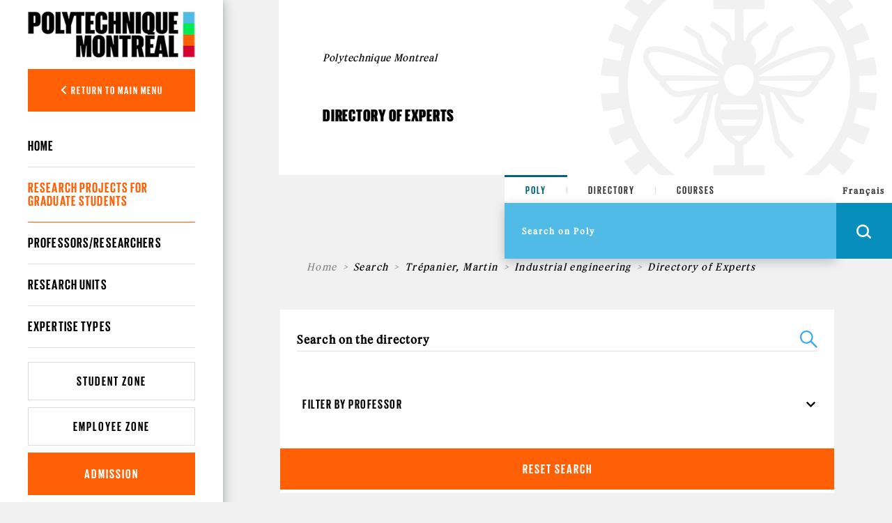

--- FILE ---
content_type: text/html; charset=utf-8
request_url: https://www.polymtl.ca/expertises/en/recherche/projets?f%5B0%5D=sm_field_expert%3Anode%3A190&f%5B3%5D=im_field_expertises_type_exp%3A530&f%5B6%5D=sm_field_expert%3Anode%3A43143
body_size: 8818
content:
<!DOCTYPE html PUBLIC "-//W3C//DTD XHTML+RDFa 1.0//EN"
  "http://www.w3.org/MarkUp/DTD/xhtml-rdfa-1.dtd">
<html xmlns="http://www.w3.org/1999/xhtml" xml:lang="en" version="XHTML+RDFa 1.0" dir="ltr"
  xmlns:og="https://ogp.me/ns#">

<head profile="http://www.w3.org/1999/xhtml/vocab">
  <meta http-equiv="Content-Type" content="text/html; charset=utf-8" />
<link rel="shortcut icon" href="https://www.polymtl.ca/expertises/profiles/portail/themes/custom/theme_polytechnique/favicon.ico" type="image/vnd.microsoft.icon" />
<meta http-equiv="X-UA-Compatible" content="IE=edge" />
<meta name="viewport" content="width=device-width, height=device-height, initial-scale=1, minimum-scale=1, maximum-scale=1, user-scalable=no" />
<meta name="generator" content="Drupal 7 (https://www.drupal.org)" />
<link rel="canonical" href="https://www.polymtl.ca/expertises/en/recherche/projets" />
<link rel="shortlink" href="https://www.polymtl.ca/expertises/en/recherche/projets" />
<meta property="og:site_name" content="Directory of Experts" />
<meta property="og:type" content="article" />
<meta property="og:url" content="https://www.polymtl.ca/expertises/en/recherche/projets" />
<meta property="og:title" content="Directory of Experts" />
<meta name="twitter:card" content="summary" />
<meta name="twitter:url" content="https://www.polymtl.ca/expertises/en/recherche/projets" />
<meta name="twitter:title" content="Directory of Experts" />
  <title>Directory of Experts | Directory of Experts</title>
  <link type="text/css" rel="stylesheet" href="https://www.polymtl.ca/expertises/sites/expertises-v2.lxpolywebprod.polymtl.ca/files/css/css_RmLfXYUHJOjvuYhC9SWiyYUZ7pGIQthmgMQkAcY0eXc.css" media="all" />
<link type="text/css" rel="stylesheet" href="https://www.polymtl.ca/expertises/sites/expertises-v2.lxpolywebprod.polymtl.ca/files/css/css_OdcqSJgUyk1HyagfgadxunJDP7UWUWKtpHWEWEF34Ak.css" media="all" />
<link type="text/css" rel="stylesheet" href="https://www.polymtl.ca/expertises/sites/expertises-v2.lxpolywebprod.polymtl.ca/files/css/css_M_cboGB6L0-gk4h1fBNYmMFXPtdA37BrLJ49EuT--ic.css" media="all" />
<style type="text/css" media="all">
<!--/*--><![CDATA[/*><!--*/
body.page-recherche-facettes .facets{background-color:#FFF;}

/*]]>*/-->
</style>
<link type="text/css" rel="stylesheet" href="https://www.polymtl.ca/expertises/sites/expertises-v2.lxpolywebprod.polymtl.ca/files/css/css_aNQ6VYUsShVFHv2cim5DbUCkBy5Pv7YvvEKyCTABzmI.css" media="all" />
<link type="text/css" rel="stylesheet" href="https://cdnjs.cloudflare.com/ajax/libs/font-awesome/6.5.1/css/all.min.css" media="all" />
<link type="text/css" rel="stylesheet" href="https://www.polymtl.ca/expertises/sites/expertises-v2.lxpolywebprod.polymtl.ca/files/css/css_JqiNHFkW_0Fa2yzPWBOUhM6mI22nlRzNVzraADt2cIk.css" media="all" />
<link type="text/css" rel="stylesheet" href="https://www.polymtl.ca/expertises/sites/expertises-v2.lxpolywebprod.polymtl.ca/files/css/css_afzjJnMdSdRUli4W4rdNgFJZniNDtZSZ1UckwxqOvVs.css" media="all" />
  <script type="text/javascript" src="https://www.polymtl.ca/expertises/sites/expertises-v2.lxpolywebprod.polymtl.ca/files/js/js_YD9ro0PAqY25gGWrTki6TjRUG8TdokmmxjfqpNNfzVU.js"></script>
<script type="text/javascript" src="https://www.polymtl.ca/expertises/sites/expertises-v2.lxpolywebprod.polymtl.ca/files/js/js_RulCPHj8aUtatsXPqRSFtJIhBjBSAzFXZzADEVD4CHY.js"></script>
<script type="text/javascript" src="https://www.polymtl.ca/expertises/sites/expertises-v2.lxpolywebprod.polymtl.ca/files/js/js_H4cLI1G_0G_POVnWiEdfJq6oSwOGf24qJnZVrlNaKxg.js"></script>
<script type="text/javascript" src="https://www.polymtl.ca/expertises/sites/expertises-v2.lxpolywebprod.polymtl.ca/files/js/js_PzInicRqIu2kBiI2w_n-Iexm6qCkvPSS_JkCzdr1aCk.js"></script>
<script type="text/javascript" src="https://www.googletagmanager.com/gtag/js?id=G-E7F431GGN8"></script>
<script type="text/javascript">
<!--//--><![CDATA[//><!--
window.dataLayer = window.dataLayer || [];function gtag(){dataLayer.push(arguments)};gtag("js", new Date());gtag("set", "developer_id.dMDhkMT", true);gtag("config", "G-E7F431GGN8", {"groups":"default","anonymize_ip":true});
//--><!]]>
</script>
<script type="text/javascript" src="https://www.polymtl.ca/expertises/sites/expertises-v2.lxpolywebprod.polymtl.ca/files/js/js_4MSQIBsNuiCFq8D_GgolIQ0maOu__Cqag5e-eRXGDz0.js"></script>
<script type="text/javascript">
<!--//--><![CDATA[//><!--
jQuery.extend(Drupal.settings, {"basePath":"\/expertises\/","pathPrefix":"en\/","setHasJsCookie":0,"ajaxPageState":{"theme":"theme_polytechnique","theme_token":"8SBv8KEfm12BX9iCma_-oxIjKNVKCTm124HeuFIKghw","js":{"0":1,"1":1,"profiles\/portail\/modules\/contrib\/eu_cookie_compliance\/js\/eu_cookie_compliance.min.js":1,"profiles\/portail\/modules\/custom\/expertises\/js\/recherche.js":1,"misc\/jquery.js":1,"misc\/jquery-extend-3.4.0.js":1,"misc\/jquery-html-prefilter-3.5.0-backport.js":1,"misc\/jquery.once.js":1,"misc\/drupal.js":1,"profiles\/portail\/modules\/contrib\/eu_cookie_compliance\/js\/jquery.cookie-1.4.1.min.js":1,"misc\/form-single-submit.js":1,"profiles\/portail\/modules\/contrib\/admin_menu\/admin_devel\/admin_devel.js":1,"profiles\/portail\/modules\/contrib\/entityreference\/js\/entityreference.js":1,"profiles\/portail\/libraries\/colorbox\/jquery.colorbox-min.js":1,"profiles\/portail\/libraries\/DOMPurify\/purify.min.js":1,"profiles\/portail\/modules\/contrib\/colorbox\/js\/colorbox.js":1,"profiles\/portail\/modules\/contrib\/colorbox\/styles\/default\/colorbox_style.js":1,"profiles\/portail\/modules\/contrib\/colorbox\/js\/colorbox_inline.js":1,"profiles\/portail\/modules\/contrib\/facetapi\/facetapi.js":1,"profiles\/portail\/modules\/contrib\/google_analytics\/googleanalytics.js":1,"https:\/\/www.googletagmanager.com\/gtag\/js?id=G-E7F431GGN8":1,"2":1,"profiles\/portail\/themes\/custom\/theme_polytechnique\/boilerplate\/dist\/js\/lib\/jquery-3.4.1.slim-min.js":1,"profiles\/portail\/themes\/custom\/theme_polytechnique\/boilerplate\/dist\/js\/lib\/popper-min.js":1,"profiles\/portail\/themes\/custom\/theme_polytechnique\/boilerplate\/dist\/js\/lib\/bootstrap-min.js":1,"profiles\/portail\/themes\/custom\/theme_polytechnique\/boilerplate\/dist\/js\/lib\/sticky-kit-min.js":1,"profiles\/portail\/themes\/custom\/theme_polytechnique\/boilerplate\/dist\/js\/main-min.js":1,"profiles\/portail\/themes\/custom\/theme_polytechnique\/boilerplate\/dist\/js\/lib\/aos-min.js":1},"css":{"modules\/system\/system.base.css":1,"modules\/system\/system.menus.css":1,"modules\/system\/system.messages.css":1,"modules\/system\/system.theme.css":1,"profiles\/portail\/modules\/contrib\/date\/date_repeat_field\/date_repeat_field.css":1,"modules\/field\/theme\/field.css":1,"modules\/node\/node.css":1,"profiles\/portail\/modules\/custom\/private_cas\/css\/private_cas.css":1,"modules\/user\/user.css":1,"profiles\/portail\/modules\/contrib\/views\/css\/views.css":1,"profiles\/portail\/modules\/custom\/expertises\/css\/main.css":1,"profiles\/portail\/modules\/contrib\/ckeditor\/css\/ckeditor.css":1,"profiles\/portail\/modules\/contrib\/media\/modules\/media_wysiwyg\/css\/media_wysiwyg.base.css":1,"profiles\/portail\/modules\/contrib\/colorbox\/styles\/default\/colorbox_style.css":1,"profiles\/portail\/modules\/contrib\/ctools\/css\/ctools.css":1,"profiles\/portail\/modules\/contrib\/panels\/css\/panels.css":1,"modules\/search\/search.css":1,"profiles\/portail\/modules\/contrib\/facetapi\/facetapi.css":1,"0":1,"profiles\/portail\/modules\/contrib\/eu_cookie_compliance\/css\/eu_cookie_compliance.css":1,"profiles\/portail\/modules\/custom\/pp_core\/css\/bueno-wysiwyg.styles.css":1,"profiles\/portail\/modules\/custom\/expertises\/css\/recherche.css":1,"https:\/\/cdnjs.cloudflare.com\/ajax\/libs\/font-awesome\/6.5.1\/css\/all.min.css":1,"public:\/\/ctools\/css\/4e23f345d221b4d713fa6ae17d570c01.css":1,"profiles\/portail\/themes\/custom\/theme_polytechnique\/boilerplate\/css\/aos.css":1,"profiles\/portail\/themes\/custom\/theme_polytechnique\/boilerplate\/dist\/css\/main.css":1}},"colorbox":{"opacity":"0.85","current":"{current} of {total}","previous":"\u00ab Prev","next":"Next \u00bb","close":"Close","maxWidth":"98%","maxHeight":"98%","fixed":true,"mobiledetect":true,"mobiledevicewidth":"480px","file_public_path":"\/expertises\/sites\/expertises-v2.lxpolywebprod.polymtl.ca\/files","specificPagesDefaultValue":"admin*\nimagebrowser*\nimg_assist*\nimce*\nnode\/add\/*\nnode\/*\/edit\nprint\/*\nprintpdf\/*\nsystem\/ajax\nsystem\/ajax\/*"},"facetapi":{"facets":[{"limit":"0","id":"facetapi-facet-apachesolrportail-poly-block-sm-field-expert","searcher":"apachesolr@portail_poly","realmName":"block","facetName":"sm_field_expert","queryType":null,"widget":"facetapi_checkbox_links","showMoreText":"Show more","showFewerText":"Show fewer","makeCheckboxes":1}]},"eu_cookie_compliance":{"cookie_policy_version":"1.0.0","popup_enabled":1,"popup_agreed_enabled":0,"popup_hide_agreed":0,"popup_clicking_confirmation":0,"popup_scrolling_confirmation":0,"popup_html_info":"\u003Cdiv\u003E\n  \u003Cdiv class =\u0022popup-content info\u0022\u003E\n    \u003Cdiv id=\u0022popup-text\u0022\u003E\n      \u003Cp\u003EThis website sets cookies on your device. By continuing to browse this site, you agree to the Terms of Use.\u003C\/p\u003E    \u003C\/div\u003E\n    \u003Cdiv id=\u0022popup-buttons\u0022\u003E\n      \u003Cbutton type=\u0022button\u0022 class=\u0022agree-button eu-cookie-compliance-default-button\u0022\u003EI understand\u003C\/button\u003E\n              \u003Cbutton type=\u0022button\u0022 class=\u0022find-more-button eu-cookie-compliance-more-button agree-button eu-cookie-compliance-default-button\u0022\u003ELearn more\u003C\/button\u003E\n                \u003C\/div\u003E\n  \u003C\/div\u003E\n\u003C\/div\u003E","use_mobile_message":false,"mobile_popup_html_info":"\u003Cdiv\u003E\n  \u003Cdiv class =\u0022popup-content info\u0022\u003E\n    \u003Cdiv id=\u0022popup-text\u0022\u003E\n      \u003Ch2\u003EWe use cookies on this site to enhance your user experience\u003C\/h2\u003E\u003Cp\u003EBy tapping the Accept button, you agree to us doing so.\u003C\/p\u003E    \u003C\/div\u003E\n    \u003Cdiv id=\u0022popup-buttons\u0022\u003E\n      \u003Cbutton type=\u0022button\u0022 class=\u0022agree-button eu-cookie-compliance-default-button\u0022\u003EI understand\u003C\/button\u003E\n              \u003Cbutton type=\u0022button\u0022 class=\u0022find-more-button eu-cookie-compliance-more-button agree-button eu-cookie-compliance-default-button\u0022\u003ELearn more\u003C\/button\u003E\n                \u003C\/div\u003E\n  \u003C\/div\u003E\n\u003C\/div\u003E\n","mobile_breakpoint":768,"popup_html_agreed":"\u003Cdiv\u003E\n  \u003Cdiv class=\u0022popup-content agreed\u0022\u003E\n    \u003Cdiv id=\u0022popup-text\u0022\u003E\n      \u003Ch2\u003EMerci d\u0027avoir accept\u00e9 les t\u00e9moins\u003C\/h2\u003E    \u003C\/div\u003E\n    \u003Cdiv id=\u0022popup-buttons\u0022\u003E\n      \u003Cbutton type=\u0022button\u0022 class=\u0022hide-popup-button eu-cookie-compliance-hide-button\u0022\u003ECacher\u003C\/button\u003E\n              \u003Cbutton type=\u0022button\u0022 class=\u0022find-more-button eu-cookie-compliance-more-button-thank-you\u0022 \u003ELearn more\u003C\/button\u003E\n          \u003C\/div\u003E\n  \u003C\/div\u003E\n\u003C\/div\u003E","popup_use_bare_css":false,"popup_height":"auto","popup_width":"100%","popup_delay":1000,"popup_link":"https:\/\/www.polymtl.ca\/renseignements-generaux\/en\/terms-use","popup_link_new_window":1,"popup_position":null,"fixed_top_position":1,"popup_language":"en","store_consent":false,"better_support_for_screen_readers":0,"reload_page":0,"domain":"polymtl.ca","domain_all_sites":1,"popup_eu_only_js":0,"cookie_lifetime":"100","cookie_session":false,"disagree_do_not_show_popup":0,"method":"default","allowed_cookies":"","withdraw_markup":"\u003Cbutton type=\u0022button\u0022 class=\u0022eu-cookie-withdraw-tab\u0022\u003EPrivacy settings\u003C\/button\u003E\n\u003Cdiv class=\u0022eu-cookie-withdraw-banner\u0022\u003E\n  \u003Cdiv class=\u0022popup-content info\u0022\u003E\n    \u003Cdiv id=\u0022popup-text\u0022\u003E\n      \u003Cp\u003EThis website sets cookies on your device. By continuing to browse this site, you agree to the Terms of Use.\u003C\/p\u003E    \u003C\/div\u003E\n    \u003Cdiv id=\u0022popup-buttons\u0022\u003E\n      \u003Cbutton type=\u0022button\u0022 class=\u0022eu-cookie-withdraw-button\u0022\u003EWithdraw consent\u003C\/button\u003E\n    \u003C\/div\u003E\n  \u003C\/div\u003E\n\u003C\/div\u003E\n","withdraw_enabled":false,"withdraw_button_on_info_popup":0,"cookie_categories":[],"cookie_categories_details":[],"enable_save_preferences_button":1,"cookie_name":"","cookie_value_disagreed":"0","cookie_value_agreed_show_thank_you":"1","cookie_value_agreed":"2","containing_element":"body","automatic_cookies_removal":"","close_button_action":""},"googleanalytics":{"account":["G-E7F431GGN8"],"trackOutbound":1,"trackMailto":1,"trackDownload":1,"trackDownloadExtensions":"7z|aac|arc|arj|asf|asx|avi|bin|csv|doc(x|m)?|dot(x|m)?|exe|flv|gif|gz|gzip|hqx|jar|jpe?g|js|mp(2|3|4|e?g)|mov(ie)?|msi|msp|pdf|phps|png|ppt(x|m)?|pot(x|m)?|pps(x|m)?|ppam|sld(x|m)?|thmx|qtm?|ra(m|r)?|sea|sit|tar|tgz|torrent|txt|wav|wma|wmv|wpd|xls(x|m|b)?|xlt(x|m)|xlam|xml|z|zip","trackColorbox":1},"urlIsAjaxTrusted":{"\/expertises\/en\/recherche\/projets?f%5B0%5D=sm_field_expert%3Anode%3A190\u0026f%5B3%5D=im_field_expertises_type_exp%3A530\u0026f%5B6%5D=sm_field_expert%3Anode%3A43143":true}});
//--><!]]>
</script>
</head>
<body class="html not-front not-logged-in no-sidebars page-recherche page-recherche-projets pp-slave i18n-en page-recherche-facettes" >
  <div id="skip-link">
    <a href="#main-content" class="element-invisible element-focusable">Skip to main content</a>
  </div>
    <div id="overlay"></div>
<div class="header">
  <div class="header-content">
  <nav class="navbar navbar-expand">
    <div class="header-wrapper">
      <div class="header-left">
        <div class="logo logo--mobile">
  <div class="logo__wrapper">
          <a href="http://www.polymtl.ca/en" title="Home" rel="home" class="logo__link">
      <img src="https://www.polymtl.ca/expertises/profiles/portail/themes/custom/theme_polytechnique/boilerplate/img/header/Logo_Poly_mobile.png" class="logo__image--mobile" />
    </a>
    </div>
</div>
      </div>
      <ul class="header-right navbar-nav">
        <li class="nav-item is--language">
          <div class="language_switcher_mobile">
            <a href="/expertises/recherche/projets?f[0]=sm_field_expert:node:190&amp;f[3]=im_field_expertises_type_exp:530&amp;f[6]=sm_field_expert:node:43143" class="menu__link">Français</a>          </div>
        </li>
                <li class="nav-item is--search">
          <div class="header__right--search">
            <div class="search__loop">
              <span class="icon icon--search"></span>
            </div>
            <div class="search__close">
              <span class="icon icon--close-black"></span>
            </div>
          </div>
        </li>
                <li class="nav-item is--menu">
          <div class="header__right--menu">
            <div class="menu__burger--bars">
              <span class="bars">
                <span></span>
                <span></span>
                <span></span>
              </span>
              <span class="icon-close--black"></span>
            </div>
          </div>
        </li>
      </ul>
    </div>
  </nav>
</div>
      <div class="menu__mobile l2">
  <div class="sidebar">
    <div class="sidebar__wrapper">
      <div class="sidebar__container">
                <div class="sidebar__button">
          <div class="sidebar__button--link">
            <button class="btn btn-back show-L1-menu"><i class="fa fa-angle-left"></i> Return to main menu</button>
          </div>
        </div>
                <div class="sidebar__menu">
          <div class="menu__wrapper">
            <div class="menu--mobile l2">
              <div class="menuL1 menu-not-active"><ul class="menu"><li class="first leaf"><a href="http://www.polymtl.ca/futur/en/" title="">Prospective Students</a></li>
<li class="leaf"><a href="https://www.polymtl.ca/programmes/en/" title="">Programs of Studies</a></li>
<li class="leaf"><a href="https://www.polymtl.ca/recherche/" title="">Research</a></li>
<li class="leaf"><a href="https://www.polymtl.ca/salle-de-presse/en/" title="">Media</a></li>
<li class="leaf"><a href="https://www.polymtl.ca/entreprise/en/" title="">Company</a></li>
<li class="leaf"><a href="https://www.polymtl.ca/renseignements-generaux/en" title="">About Us</a></li>
<li class="last leaf"><a href="https://fondation-alumni.polymtl.ca/" title="">Fondation et Alumni</a></li>
</ul></div>

<div class="menuL2"><ul class="menu"><li class="first leaf"><a href="/expertises/en" title="">Home</a></li>
<li class="leaf active-trail"><a href="/expertises/en/recherche/projets" title="" class="active-trail active">Research projects for graduate students</a></li>
<li class="leaf"><a href="/expertises/en/recherche/expertises/?f%5B0%5D=bundle%3Afiche_expert" title="">Professors/Researchers</a></li>
<li class="leaf"><a href="/expertises/en/recherche/expertises/?f%5B0%5D=bundle%3Aunite" title="">Research units</a></li>
<li class="last leaf"><a href="/expertises/en/types-expertises" title="">Expertise types</a></li>
</ul></div>
            </div>
          </div>
        </div>
                <div class="sidebar__button">
          <div class="sidebar__button--link">
            <a href="https://etudiant.polymtl.ca/en" class="btn btn-zone">Student Zone</a>
          </div>
          <div class="sidebar__button--link">
            <a href="https://intranet.polymtl.ca/" class="btn btn-zone">Employee Zone</a>
          </div>
          <div class="sidebar__button--link">
            <a href="https://www.polymtl.ca/admission/en" class="btn btn-orange">Admission</a>
          </div>
        </div>
        <div class="sidebar__social-media">
          <div class="social-media">
            <div class="social-media__list">
              <a href="http://www.facebook.com/polymtl" class="social-media__link"><i class="fab fa-facebook-f"></i></a>
            </div>
            <div class="social-media__list">
              <a href="https://www.linkedin.com/school/polytechnique-montreal/" class="social-media__link"><i class="fab fa-linkedin-in"></i></a>
            </div>
            <div class="social-media__list">
              <a href="https://www.youtube.com/user/polymtlvideos/" class="social-media__link"><i class="fab fa-youtube"></i></a>
            </div>
            <div class="social-media__list">
              <a href="http://instagram.com/polymtl" class="social-media__link"><i class="fab fa-instagram"></i></a>
            </div>
          </div>
        </div>
        <div class="sidebar__list">
          <ul class="list">
            <li class="list__item">
              <a href="https://www.polymtl.ca/renseignements-generaux/en/" class="list__link">Visit Us</a>
            </li>
            <li class="list__item">
              <a href="https://soutien.polymtl.ca/fondation.alumni/faireundon" class="list__link">Make a donation</a>
            </li>
          </ul>
        </div>
                <div class="sidebar__copyright">
                      &copy; Polytechnique Montréal 2026.
                  </div>
      </div>
    </div>
  </div>
</div>
    <div class="search__mobile">
  <form>
    <div class="search__options">
      <div class="search__options-item">
        <input class="radio-label" type="radio" id="edit-search-options-poly-poly" name="search_options_poly" checked="checked">
        <label class="button-label" for="edit-search-options-poly-poly">Poly</label>
      </div>
      <div class="search__options-item">
         <input class="radio-label" type="radio" id="edit-search-options-poly-bottins" name="search_options_poly">
         <label class="button-label" for="edit-search-options-poly-bottins">Directory</label>
      </div>
      <div class="search__options-item">
        <input class="radio-label" type="radio" id="edit-search-options-poly-cours" name="search_options_poly">
        <label class="button-label" for="edit-search-options-poly-cours">Courses</label>
      </div>
    </div>
  </form>
  <div class="search__form--mobile">
    <form class="search__form-group" id="search_form_mobile" onsubmit="appendUrlMobile()">
      <div class="search__form-input">
        <input type="text" id="input_mobile" class="input-field" size="35" placeholder="Search on Poly" autocomplete="off" required="required">
      </div>
      <div class="search__form-button">
        <button class="btn-search--mobile" type="submit">
          <span class="icon icon--search--white"></span>
        </button>
      </div>
    </form>
  </div>
</div>
</div>
<div class="content">
  <div class="container">
    <div class="row">
      <div class="col-xl-2 col-lg-3 col-md-12 col-sm-12 col-xs-12 no-padding">
        <div class="stickybar">
                      <div class="sidebar l2" id="sidebar">
  <div class="logo logo--desktop">
  <div class="logo__wrapper">
          <a href="http://www.polymtl.ca/en" title="Home" rel="home" class="logo__link">
      <img src="https://www.polymtl.ca/expertises/profiles/portail/themes/custom/theme_polytechnique/boilerplate/img/header/Logo_Poly_desktop.png" class="logo__image--desktop" />
    </a>
    </div>
</div>
  <div class="sidebar__wrapper">
    <div class="sidebar__container">
            <div class="sidebar__button">
        <div class="sidebar__button--link">
          <button class="btn btn-back show-L1-menu"><i class="fa fa-angle-left"></i> Return to main menu</button>
        </div>
      </div>
            <div class="sidebar__menu l2">
        <div class="menu__wrapper l2">
          <ul class="menu--desktop l2">
            <div class="menuL1 menu-not-active"><ul class="menu"><li class="first leaf"><a href="http://www.polymtl.ca/futur/en/" title="">Prospective Students</a></li>
<li class="leaf"><a href="https://www.polymtl.ca/programmes/en/" title="">Programs of Studies</a></li>
<li class="leaf"><a href="https://www.polymtl.ca/recherche/" title="">Research</a></li>
<li class="leaf"><a href="https://www.polymtl.ca/salle-de-presse/en/" title="">Media</a></li>
<li class="leaf"><a href="https://www.polymtl.ca/entreprise/en/" title="">Company</a></li>
<li class="leaf"><a href="https://www.polymtl.ca/renseignements-generaux/en" title="">About Us</a></li>
<li class="last leaf"><a href="https://fondation-alumni.polymtl.ca/" title="">Fondation et Alumni</a></li>
</ul></div>

<div class="menuL2"><ul class="menu"><ul class="menu"><li class="first leaf"><a href="/expertises/en" title="">Home</a></li>
<li class="leaf active-trail"><a href="/expertises/en/recherche/projets" title="" class="active-trail active">Research projects for graduate students</a></li>
<li class="leaf"><a href="/expertises/en/recherche/expertises/?f%5B0%5D=bundle%3Afiche_expert" title="">Professors/Researchers</a></li>
<li class="leaf"><a href="/expertises/en/recherche/expertises/?f%5B0%5D=bundle%3Aunite" title="">Research units</a></li>
<li class="last leaf"><a href="/expertises/en/types-expertises" title="">Expertise types</a></li>
</ul></ul></div>
          </ul>
        </div>
      </div>
            <div class="sidebar__button">
        <div class="sidebar__button--link">
          <a href="https://etudiant.polymtl.ca/en" class="btn btn-zone">Student Zone</a>
        </div>
        <div class="sidebar__button--link">
          <a href="https://intranet.polymtl.ca/" class="btn btn-zone">Employee Zone</a>
        </div>
        <div class="sidebar__button--link">
          <a href="https://www.polymtl.ca/admission/en" class="btn btn-orange">Admission</a>
        </div>
      </div>
      <div class="sidebar__social-media">
        <div class="social-media">
          <div class="social-media__list">
            <a href="http://www.facebook.com/polymtl" class="social-media__link"><i class="fab fa-facebook-f"></i></a>
          </div>
          <div class="social-media__list">
            <a href="https://www.linkedin.com/school/polytechnique-montreal/" class="social-media__link"><i class="fab fa-linkedin-in"></i></a>
          </div>
          <div class="social-media__list">
            <a href="https://www.youtube.com/user/polymtlvideos/" class="social-media__link"><i class="fab fa-youtube"></i></a>
          </div>
          <div class="social-media__list">
            <a href="http://instagram.com/polymtl" class="social-media__link"><i class="fab fa-instagram"></i></a>
          </div>
        </div>
      </div>
            <div class="sidebar__copyright">
                  &copy; Polytechnique Montréal 2026.
              </div>
    </div>
  </div>
</div>
                  </div>
      </div>
      <div class="col-xl-10 col-lg-9 col-md-12 col-sm-12 col-xs-12 no-padding l3" style="background:#f1f1f1;">
        <div class="container grid--wrapper__container l3">
          <div class="row h-100 no-margin-left">
            <div class="col-xl-4 col-lg-6 col-md-6 col-sm-12 grid--wrapper__columns no-padding"></div>
            <div class="col-xl-4 col-lg-6 col-md-6 col-sm-12 grid--wrapper__columns no-padding"></div>
            <div class="col-xl-4 col-lg-6 col-md-6 col-sm-12 grid--wrapper__columns no-padding"></div>
          </div>
        </div>
          <div class="hero-l3">
  <div class="hero-l3__wrapper">
    <div class="container">
      <div class="row align-items-center">
        <div class="col-xl-6 col-lg-6 col-md-12">
          <div class="hero-l3__card">
            <div class="card">
              <div class="card-header">
                <h1>Polytechnique Montreal</h1>
              </div>
              <div class="card-body">
                <h2>Directory of Experts</h2>
              </div>
            </div>
          </div>
        </div>
        <div class="col-xl-6 col-lg-6 col-md-12">
          <img src="https://www.polymtl.ca/expertises/profiles/portail/themes/custom/theme_polytechnique/boilerplate/dist/img/page-without-image.png" class="img-fluid" />
        </div>
      </div>
    </div>
  </div>
</div>
<div class="row block">
  <div class="col-md-4"></div>
  <div class="col-md-4 offset-md-4">
    <div class="searchbar--sticky"></div>
<div class="searchbar open">
    <div class="searchbar-top">
        <form>
            <div class="search__options">
                <div class="search__options-item">
                    <input class="radio-label" type="radio" value="poly" id="edit-search-options-poly-poly1" name="search_options_poly" checked="checked">
                    <label class="button-label desktop" for="edit-search-options-poly-poly1">Poly</label>
                </div>
                <div class="search__options-item">
                    <input class="radio-label" type="radio" value="bottin" id="edit-search-options-poly-bottins1" name="search_options_poly">
                    <label class="button-label desktop" for="edit-search-options-poly-bottins1">Directory</label>
                </div>
                <div class="search__options-item">
                    <input class="radio-label" type="radio" value= "cours" id="edit-search-options-poly-cours1" name="search_options_poly">
                    <label class="button-label desktop" for="edit-search-options-poly-cours1">Courses</label>
                </div>
            </div>
        </form>
    </div>
    <div class="searchbar-bottom">
        <div class="searchbar-bottom__menu">
            <form class="search-form" id="search_form" onsubmit="appendURL()">
                <div class="searchbar-form">
                    <div class="search__form-input">
                        <input type="text" id="input_desktop" class="input-field" size="35" placeholder="Search on Poly" autocomplete="off" required="required">
                    </div>
                </div>
                <div class="menu__internal">
                    <!--        <ul class="menu">-->
                    <!--          <li class="menu__list">-->
                    <!--            <a href="--><!--" class="menu__link">--><!--</a>-->
                    <!--          </li>-->
                    <!--          <li class="menu__list">-->
                    <!--            -->                    <!--          </li>-->
                    <!--          <li class="menu__list">-->
                    <!--            <a href="https://soutien.polymtl.ca/fondation.alumni/faireundon" class="menu__link dons">--><!--</a>-->
                    <!--          </li>-->
                    <!--        </ul>-->
                </div>
                <div class="search__form-button">
                    <div class="language_switcher">
                        <a href="/expertises/recherche/projets?f[0]=sm_field_expert:node:190&amp;f[3]=im_field_expertises_type_exp:530&amp;f[6]=sm_field_expert:node:43143" class="menu__link">Français</a>                    </div>
                    <button class="btn-search is-button" type="button" id="openSearchBar">
                        <span class="icon icon--search--white"></span>
                    </button>
                    <button class="btn-search is-submit" type="submit">
                        <span class="icon icon--search--white"></span>
                    </button>
                </div>
            </form>
        </div>
    </div>
</div>
  </div>
</div>
<div class="hero-l3-mobile">
  <div class="hero-l3-mobile__wrapper">
    <div class="container-fluid">
      <div class="row align-items-center">
        <div class="col--md-12">
          <div class="hero-l3-mobile__card">
            <div class="card">
              <div class="card-header">
                <h1>Polytechnique Montreal</h1>
              </div>
              <div class="card-body">
                <h2>Directory of Experts</h2>
              </div>
            </div>
          </div>
        </div>
      </div>
    </div>
  </div>
</div>
<div class="contentBody">
  <div class="row block target-z-index">
          <div class="col-xl-12 col-lg-12 col-md-12 col-sm-12 target-z-index">

        
      <div class="row breadcrumb__wrapper">
        <div class="col-md-12">
          
          <nav aria-label="breadcrumb">
            <ol class="breadcrumb">
      <li class="breadcrumb-item"><a href="/expertises/en">Home</a></li><li class="breadcrumb-item">Search</li><li class="breadcrumb-item"><a href="/expertises/en/recherche/projets?f%5B0%5D=sm_field_expert%3Anode%3A190" class="active">Trépanier, Martin</a></li><li class="breadcrumb-item"><a href="/expertises/en/recherche/projets?f%5B0%5D=sm_field_expert%3Anode%3A190&amp;f%5B1%5D=im_field_expertises_type_exp%3A530" class="active">Industrial engineering</a></li><li class="breadcrumb-item">Directory of Experts</li>
          </ol>
        </nav>
      </div>
    </div>
            <div class="row page__block">
  <div class="col-12">
    <div class="page__block--contenu">
        <div class="region region-content">
    <form class="search-form" action="/expertises/en/recherche/projets?f%5B0%5D=sm_field_expert%3Anode%3A190&amp;f%5B3%5D=im_field_expertises_type_exp%3A530&amp;f%5B6%5D=sm_field_expert%3Anode%3A43143" method="post" id="search-form" accept-charset="UTF-8"><div><div class="container-inline form-wrapper" id="edit-basic"><div class="form-item form-type-textfield form-item-keys">
 <input type="text" id="edit-keys" name="keys" value="" size="20" maxlength="255" class="form-text" />
</div>
<input type="submit" id="edit-submit" name="op" value="Search" class="form-submit" /><input type="hidden" name="get" value="{&quot;f&quot;:{&quot;0&quot;:&quot;sm_field_expert:node:190&quot;,&quot;3&quot;:&quot;im_field_expertises_type_exp:530&quot;,&quot;6&quot;:&quot;sm_field_expert:node:43143&quot;}}" />
</div><input type="hidden" name="form_build_id" value="form-ESSkrsl02BC7mle1rgWcRWh_0Ok1HsGgRaqEkvY0hpI" />
<input type="hidden" name="form_id" value="apachesolr_search_custom_page_search_form" />
</div></form>

  <ul class="breadcrumb">
          <li><a href="/expertises/en">Home</a></li>
          <li>Search</li>
      </ul>

  <div class="facets">
        <div class="inside">
                                                                <div class="facet">
                          <h2>Filter by professor</h2>
                        <div class="item-list"><ul class="facetapi-facetapi-checkbox-links facetapi-facet-sm-field-expert" id="facetapi-facet-apachesolrportail-poly-block-sm-field-expert"><li class="first"><a href="/expertises/en/recherche/projets/?f%5B0%5D=sm_field_expert%3Anode%3A190&amp;f%5B1%5D=im_field_expertises_type_exp%3A530&amp;f%5B2%5D=sm_field_expert%3Anode%3A43143&amp;f%5B3%5D=sm_field_expert%3Anode%3A546" class="facetapi-checkbox facetapi-inactive" rel="nofollow" id="facetapi-link">Le Ny, Jérôme (1)<span class="element-invisible"> Apply Le Ny, Jérôme filter </span></a></li>
<li class="last"><a href="/expertises/en/recherche/projets/?f%5B0%5D=sm_field_expert%3Anode%3A190&amp;f%5B1%5D=im_field_expertises_type_exp%3A530&amp;f%5B2%5D=sm_field_expert%3Anode%3A43143&amp;f%5B3%5D=sm_field_expert%3Anode%3A221" class="facetapi-checkbox facetapi-inactive" rel="nofollow" id="facetapi-link--2">Mayer, J. R. René (1)<span class="element-invisible"> Apply Mayer, J. R. René filter </span></a></li>
</ul></div>          </div>
                                                        <a href="/expertises/en/recherche/projets" class="reset-search active">Reset search</a>          </div>
  </div>

<div class="search-results-wrapper">
  <section class="search-results">

          <h2>Research projects (0)</h2>
    
          <div class="filter-links">
                  <span class="filter-link"><a href="/expertises/en/recherche/projets?f%5B3%5D=im_field_expertises_type_exp%3A530&amp;f%5B6%5D=sm_field_expert%3Anode%3A43143" class="active">(X) Trépanier, Martin</a></span>
                  <span class="filter-link"><a href="/expertises/en/recherche/projets?f%5B0%5D=sm_field_expert%3Anode%3A190&amp;f%5B6%5D=sm_field_expert%3Anode%3A43143" class="active">(X) Industrial engineering</a></span>
                  <span class="filter-link"><a href="/expertises/en/recherche/projets?f%5B0%5D=sm_field_expert%3Anode%3A190&amp;f%5B3%5D=im_field_expertises_type_exp%3A530" class="active">(X) Francoeur, Virginie</a></span>
              </div>
    
          <h3>Your search yielded no results</h3>
      <ul>
<li>Check if your spelling is correct.</li>
<li>Remove quotes around phrases to search for each word individually. <em>bike shed</em> will often show more results than <em>&quot;bike shed&quot;</em>.</li>
<li>Consider loosening your query with <em>OR</em>. <em>bike OR shed</em> will often show more results than <em>bike shed</em>.</li>
</ul>        <div class="clearfix"></div>
  </section>
</div>
  </div>
    </div>
  </div>
</div>
      </div>
      </div>
      <div class="row block target-z-index">
  <div class="col-12">
    <div class="page__block--contenu">
      <div id="contact-us"></div>
    </div>
  </div>
</div>
</div>
        <div class="footer target-z-index">
            <div class="row d-block"><div class="footer__section no--children col-xl col-lg-6 col-md-6 col-sm-12">
              <div class="address">
                <ul class="address__list"><div class="address__title"><a class="" href="https://www.polymtl.ca/futur/en/">Propective Student</a></div><div class="address__title"><a class="" href="https://etudiant.polymtl.ca/en/">Student Zone</a></div><div class="address__title"><a class="" href="https://intranet.polymtl.ca/">Employee Zone</a></div><div class="address__title"><a class="" href="https://www.polymtl.ca/salle-de-presse/en/">Media</a></div><div class="address__title"><a class="" href="https://fondation-alumni.polymtl.ca/">Fondation & Alumni</a></div><div class="address__title"><a class="" href="https://www.polymtl.ca/surete/services/signaler-une-urgence">Emergency</a></div><div class="address__title"><a class="" href="http://www.polymtl.ca/carriere">Jobs Offers</a></div></ul>
          </div>
        </div><div class="footer__section col-xl col-lg-6 col-md-6 col-sm-12">
                    <div class="address">
                    <div class="address__title">  Studies
                      <span class="footer__icons"><i class="fa fa-angle-down">
                        </i></span>
                    </div>
                    <ul class="address__list"><li class="address__item"><a class="address__link" href="https://etudiant.polymtl.ca/etudes/en/">Studies (Registrar)</a></li><li class="address__item"><a class="address__link" href="https://www.polymtl.ca/programmes/en/programs">Programs of Studies</a></li><li class="address__item"><a class="address__link" href="https://www.polymtl.ca/programmes/cours">Schedule and Courses Directory</a></li><li class="address__item"><a class="address__link" href="http://www.polymtl.ca/biblio/en">Library</a></li><li class="address__item"><a class="address__link" href="https://www.polymtl.ca/renseignements-generaux/en/directories-and-services/departments">Departments</a></li><li class="address__item"><a class="address__link" href="https://www.polymtl.ca/aidefinanciere/">Financial Assistance & Bursaries*</a></li><li class="address__item"><a class="address__link" href="https://www.polymtl.ca/vie-etudiante/societes-techniques/la-vie-etudiante-foisonne-polytechnique">Technical Societies*</a></li><li class="address__item"><a class="address__link" href="https://www.polymtl.ca/stages-et-emplois/en/">Internships & Jobs</a></li><li class="address__item"><a class="address__link" href="https://www.polymtl.ca/sep/">Office of Student Affairs*</a></li><li class="address__item"><a class="address__link" href="https://www.polymtl.ca/gopoly/en/">Go-Poly</a></li></ul>
                </div>
              </div><div class="footer__section col-xl col-lg-6 col-md-6 col-sm-12">
                    <div class="address">
                    <div class="address__title">  Research
                      <span class="footer__icons"><i class="fa fa-angle-down">
                        </i></span>
                    </div>
                    <ul class="address__list"><li class="address__item"><a class="address__link" href="https://www.polymtl.ca/recherche/">General Informations*</a></li><li class="address__item"><a class="address__link" href="https://www.polymtl.ca/expertises/en">Directory of Experts</a></li><li class="address__item"><a class="address__link" href="https://www.polymtl.ca/expertises/en/recherche/expertises?f%5B0%5D=bundle%3Aunite">Chairs, Groups & Laboratories</a></li><li class="address__item"><a class="address__link" href="https://www.polymtl.ca/expertises/en/recherche/projets">Research Projects for Graduate Students</a></li></ul>
                </div>
              </div><div class="footer__section col-xl col-lg-6 col-md-6 col-sm-12">
                    <div class="address">
                    <div class="address__title">  Company
                      <span class="footer__icons"><i class="fa fa-angle-down">
                        </i></span>
                    </div>
                    <ul class="address__list"><li class="address__item"><a class="address__link" href="https://www.polymtl.ca/stages-et-emplois-employeur">Hiring an Intern or a Graduate</a></li><li class="address__item"><a class="address__link" href="https://www.axelys.ca/en">Acquiring a Technology</a></li><li class="address__item"><a class="address__link" href="http://www.polymtl.ca/recherche/la-recherche-en-partenariat-lavantage-polytechnique">Conducting Partnered Research*</a></li><li class="address__item"><a class="address__link" href="http://www.polymtl.ca/recherche/entreprises-et-partenaires">Accessing our Research Infrastructure#</a></li><li class="address__item"><a class="address__link" href="https://www.polymtl.ca/formation-continue/">Develop your Employees</a></li></ul>
                </div>
              </div><div class="footer__section col-xl col-lg-6 col-md-6 col-sm-12">
                    <div class="address">
                    <div class="address__title">  About Us
                      <span class="footer__icons"><i class="fa fa-angle-down">
                        </i></span>
                    </div>
                    <ul class="address__list"><li class="address__item"><a class="address__link" href="https://www.polymtl.ca/renseignements-generaux/en">General Informations</a></li><li class="address__item"><a class="address__link" href="https://www.polymtl.ca/renseignements-generaux/documents-officiels/resume">Official Documents</a></li><li class="address__item"><a class="address__link" href="https://www.polymtl.ca/international/en">International</a></li><li class="address__item"><a class="address__link" href="https://www.polymtl.ca/femmes-genie/en">Women & Engineering</a></li><li class="address__item"><a class="address__link" href="https://www.polymtl.ca/durable/">Sustainable Development*</a></li><li class="address__item"><a class="address__link" href="https://www.polymtl.ca/propolys">Propolys (Entrepreneuship Support)*</a></li><li class="address__item"><a class="address__link" href="https://www.polymtl.ca/renseignements-generaux/en/general-directorate">Gouvernance</a></li><li class="address__item"><a class="address__link" href="https://www.polymtl.ca/renseignements-generaux/en/directories-and-services">Directories & Services</a></li><li class="address__item"><a class="address__link" href="https://www.polymtl.ca/renseignements-generaux/en/terms-use">Privacy Notice and Terms of use</a></li><li class="address__item"><a class="address__link" href="https://www.polymtl.ca/en/accessibility">Accessibility</a></li><li class="address__item"><a class="address__link" href="https://www.polymtl.ca/renseignements-generaux/en/contact-information-access-maps/contact-information">Contact Information & Campus Maps</a></li></ul>
                </div>
              </div><div class="footer__spacer"></div>
      </div><div class="row d-block">
  <div class="col-xl col-lg-6 col-md-6 col-sm-12">
    <div class="footer__mobile--bottom">
      <div class="logo__wrapper">
        <a href="http://www.polymtl.ca/en" title="Home" rel="home" class="logo__link">
          <img src="https://www.polymtl.ca/expertises/profiles/portail/themes/custom/theme_polytechnique/boilerplate/img/footer/logo.png" alt="Home" />
        </a>
      </div>
    </div>
  </div>
  <div class="col-xl col-lg-6 col-md-6 col-sm-12">
    <div class="footer__mobile--bottom">
      <div class="footer__address">
        <i class="fas fa-map-marker-alt"></i>
        2500, chemin de Polytechnique<br>
        Montréal (Québec)<br>
        H3T 1J4
      </div>
    </div>
  </div>
  <div class="col-xl col-lg-6 col-md-6 col-sm-12">
    <div class="footer__mobile--bottom">
      <div class="footer__telephone">
        (514) 340-4711
      </div>
    </div>
  </div>
  <div class="col-xl col-lg-6 col-md-6 col-sm-12">
    <div class="footer__mobile--bottom">
      <div class="sidebar__social-media--footer">
        <div class="social-media__title--footer">
          Follow us!        </div>
        <div class="social-media">
          <div class="social-media__list">
            <a href="http://www.facebook.com/polymtl" class="social-media__link--footer"><i class="fab fa-facebook-f"></i></a>
          </div>
          <div class="social-media__list">
            <a href="https://www.linkedin.com/school/polytechnique-montreal/" class="social-media__link--footer"><i class="fab fa-linkedin-in"></i></a>
          </div>
          <div class="social-media__list">
            <a href="https://www.youtube.com/user/polymtlvideos/" class="social-media__link--footer"><i class="fab fa-youtube"></i></a>
          </div>
          <div class="social-media__list">
            <a href="http://instagram.com/polymtl" class="social-media__link--footer"><i class="fab fa-instagram"></i></a>
          </div>
        </div>
      </div>
    </div>
  </div>
  <div class="col-xl col-lg-6 col-md-6 col-sm-12">
    <div class="footer__mobile--bottom">
      <div class="sidebar__button--footer">
        <div class="sidebar__button--link">
          <a href="https://soutien.polymtl.ca/fondation.alumni/faireundon" class="btn btn-oasis">Make a donation</a>
        </div>
      </div>
    </div>
  </div>
</div>
        </div>
      </div>
    </div>
  </div>
</div>

  <script type="text/javascript">
<!--//--><![CDATA[//><!--
jQuery("#search-form").detach().prependTo(".facets .inside");
//--><!]]>
</script>
<script type="text/javascript">
<!--//--><![CDATA[//><!--
window.eu_cookie_compliance_cookie_name = "";
//--><!]]>
</script>
<script type="text/javascript" src="https://www.polymtl.ca/expertises/sites/expertises-v2.lxpolywebprod.polymtl.ca/files/js/js_9Rus79ChiI2hXGY4ky82J2TDHJZsnYE02SAHZrAw2QQ.js"></script>
<script type="text/javascript" src="https://www.polymtl.ca/expertises/sites/expertises-v2.lxpolywebprod.polymtl.ca/files/js/js_T2EjrqMRqtK4nsAmhrsf14XMZOizd30S_m8PHBveR14.js"></script>
<script type="text/javascript" src="/_Incapsula_Resource?SWJIYLWA=719d34d31c8e3a6e6fffd425f7e032f3&ns=3&cb=77245530" async></script></body>
</html>


--- FILE ---
content_type: application/javascript
request_url: https://www.polymtl.ca/_Incapsula_Resource?SWJIYLWA=719d34d31c8e3a6e6fffd425f7e032f3&ns=3&cb=77245530
body_size: 20842
content:
var _0xa9b2=['\x4c\x4d\x4f\x56\x47\x51\x3d\x3d','\x57\x69\x39\x75','\x77\x70\x4a\x50\x48\x6b\x58\x44\x6e\x7a\x78\x57\x45\x53\x74\x78','\x77\x36\x44\x44\x76\x73\x4f\x36\x77\x37\x4c\x43\x6d\x79\x38\x44\x77\x35\x78\x30\x52\x4d\x4f\x72','\x59\x78\x6e\x43\x6d\x73\x4f\x2f\x77\x6f\x37\x44\x74\x41\x3d\x3d','\x77\x36\x54\x44\x68\x73\x4f\x75','\x46\x4d\x4b\x76\x77\x70\x41\x3d','\x54\x73\x4b\x39\x77\x72\x38\x3d','\x47\x54\x2f\x43\x6b\x77\x3d\x3d','\x4b\x44\x5a\x2f\x77\x37\x5a\x54\x77\x34\x67\x37\x66\x77\x3d\x3d','\x77\x34\x56\x54\x56\x67\x3d\x3d','\x77\x70\x7a\x43\x6f\x4d\x4b\x31\x64\x63\x4f\x77\x77\x36\x34\x3d','\x4e\x41\x4e\x48','\x77\x35\x76\x43\x70\x4d\x4f\x59\x4c\x4d\x4f\x74\x42\x41\x3d\x3d','\x77\x34\x58\x43\x6e\x63\x4f\x72\x47\x58\x49\x7a\x56\x73\x4f\x4a\x50\x4d\x4b\x4a\x77\x37\x72\x44\x75\x42\x41\x55\x77\x6f\x6a\x43\x69\x73\x4f\x48\x58\x56\x37\x43\x69\x47\x42\x49\x77\x34\x6a\x43\x69\x32\x6a\x43\x72\x73\x4f\x47\x52\x32\x54\x44\x70\x78\x54\x44\x73\x77\x37\x43\x71\x73\x4f\x50\x4a\x33\x63\x56\x51\x30\x67\x3d','\x4c\x63\x4b\x31\x77\x72\x49\x3d','\x44\x41\x37\x43\x73\x51\x3d\x3d','\x4a\x51\x34\x51','\x77\x70\x5a\x43\x77\x37\x4d\x3d','\x77\x35\x33\x44\x6d\x47\x34\x3d','\x77\x72\x72\x43\x69\x63\x4f\x75','\x41\x53\x7a\x43\x6e\x41\x3d\x3d','\x4c\x73\x4b\x67\x77\x6f\x30\x3d','\x55\x44\x66\x44\x72\x51\x3d\x3d','\x62\x42\x50\x43\x6d\x38\x4f\x7a\x77\x70\x50\x44\x75\x51\x3d\x3d','\x48\x79\x35\x55','\x42\x7a\x4e\x33','\x50\x7a\x76\x43\x6e\x73\x4f\x54\x77\x6f\x64\x63\x77\x72\x67\x4d\x77\x71\x62\x44\x6f\x38\x4f\x4b','\x77\x70\x6e\x43\x6d\x67\x6e\x43\x6a\x73\x4f\x47\x77\x70\x56\x70\x77\x37\x63\x3d','\x77\x71\x76\x44\x6f\x4d\x4f\x68\x77\x70\x76\x43\x72\x47\x6a\x43\x6f\x43\x45\x6b\x55\x73\x4b\x42','\x57\x67\x59\x4e\x77\x72\x54\x43\x6c\x63\x4b\x4c\x4f\x73\x4b\x66','\x5a\x6a\x58\x43\x74\x77\x3d\x3d','\x77\x37\x4c\x43\x6e\x73\x4b\x4a','\x77\x72\x59\x73\x66\x41\x3d\x3d','\x77\x6f\x46\x2f\x77\x36\x6f\x3d','\x47\x52\x6a\x43\x6e\x63\x4b\x6d','\x41\x38\x4b\x64\x77\x72\x66\x44\x6d\x6a\x42\x61\x77\x71\x30\x3d','\x77\x70\x4a\x48\x65\x41\x3d\x3d','\x77\x70\x34\x54\x54\x6b\x48\x43\x6d\x79\x6b\x63\x43\x47\x73\x77\x4b\x73\x4f\x44\x47\x31\x6a\x44\x76\x45\x78\x56','\x59\x47\x5a\x6a\x77\x37\x35\x54','\x77\x36\x37\x43\x69\x4d\x4f\x65','\x77\x37\x50\x43\x6c\x4d\x4f\x56\x43\x48\x42\x73','\x57\x38\x4b\x53\x77\x6f\x58\x43\x76\x31\x33\x43\x6b\x51\x3d\x3d','\x77\x71\x58\x43\x6e\x4d\x4b\x34','\x48\x38\x4b\x38\x77\x70\x73\x3d','\x65\x44\x45\x6a\x77\x36\x6b\x44\x65\x42\x64\x68\x52\x77\x3d\x3d','\x77\x34\x54\x44\x75\x63\x4b\x59\x55\x73\x4b\x7a\x57\x77\x3d\x3d','\x47\x38\x4b\x4e\x77\x70\x63\x3d','\x77\x37\x42\x46\x54\x41\x3d\x3d','\x64\x73\x4b\x65\x77\x36\x44\x44\x71\x30\x59\x3d','\x58\x79\x4a\x5a','\x4e\x4d\x4b\x38\x64\x41\x3d\x3d','\x43\x32\x6e\x43\x67\x43\x58\x43\x6e\x68\x45\x3d','\x77\x34\x55\x4b\x46\x56\x72\x44\x6d\x7a\x30\x3d','\x77\x36\x4e\x5a\x53\x51\x3d\x3d','\x58\x4d\x4b\x7a\x77\x6f\x51\x3d','\x53\x4d\x4f\x39\x4c\x73\x4b\x42\x62\x38\x4f\x66','\x77\x34\x62\x43\x71\x38\x4b\x6f\x77\x72\x41\x2b','\x77\x35\x6b\x72\x49\x51\x3d\x3d','\x77\x70\x50\x44\x6c\x33\x6f\x3d','\x42\x53\x74\x5a\x53\x6a\x2f\x43\x6a\x4d\x4b\x39\x47\x32\x6f\x3d','\x41\x4d\x4b\x54\x77\x72\x45\x3d','\x41\x4d\x4b\x61\x77\x35\x38\x3d','\x5a\x4d\x4f\x42\x4e\x63\x4f\x38\x61\x51\x64\x66\x77\x34\x48\x43\x6c\x6a\x63\x3d','\x77\x36\x6e\x43\x6b\x38\x4f\x2b','\x4f\x63\x4b\x4f\x62\x41\x3d\x3d','\x47\x51\x6b\x6e','\x43\x32\x48\x43\x6c\x43\x58\x43\x67\x51\x3d\x3d','\x77\x34\x54\x43\x74\x4d\x4f\x55\x4f\x4d\x4f\x74\x48\x67\x3d\x3d','\x66\x73\x4b\x43\x77\x36\x30\x3d','\x77\x70\x58\x43\x71\x51\x55\x3d','\x64\x31\x76\x43\x6c\x53\x4d\x4b\x77\x6f\x72\x43\x6b\x63\x4f\x49','\x77\x34\x6e\x44\x68\x55\x39\x51\x48\x48\x73\x3d','\x4d\x41\x7a\x43\x73\x51\x3d\x3d','\x65\x69\x52\x38','\x57\x63\x4b\x62\x77\x71\x4c\x44\x6f\x44\x64\x59\x77\x72\x7a\x44\x6a\x78\x51\x65\x57\x6a\x48\x43\x76\x32\x72\x44\x75\x63\x4b\x61','\x49\x38\x4b\x66\x4b\x41\x3d\x3d','\x77\x72\x78\x63\x52\x77\x3d\x3d','\x77\x71\x44\x44\x6d\x63\x4f\x68','\x4f\x38\x4b\x47\x77\x36\x66\x44\x75\x55\x72\x43\x76\x6b\x72\x44\x6a\x4d\x4f\x56\x77\x37\x67\x2f\x77\x70\x33\x44\x74\x4d\x4b\x6d\x55\x46\x77\x4d','\x77\x37\x6a\x44\x73\x38\x4b\x39\x77\x70\x54\x44\x71\x32\x62\x44\x6f\x54\x35\x68','\x77\x71\x4a\x57\x77\x36\x51\x3d','\x42\x63\x4f\x74\x77\x35\x70\x5a\x50\x63\x4f\x2b','\x77\x72\x6e\x44\x69\x47\x4d\x3d','\x48\x73\x4b\x2b\x50\x77\x3d\x3d','\x63\x31\x6a\x43\x73\x7a\x41\x52\x77\x6f\x33\x43\x6f\x4d\x4f\x4b\x77\x70\x52\x62\x77\x37\x30\x3d','\x50\x38\x4b\x4c\x65\x45\x64\x52\x77\x71\x66\x43\x6b\x77\x3d\x3d','\x55\x69\x44\x44\x73\x63\x4b\x50\x4c\x53\x67\x3d','\x59\x56\x70\x31','\x4e\x41\x6e\x43\x72\x6a\x30\x78\x77\x36\x73\x6b\x77\x72\x76\x44\x6d\x73\x4f\x33\x77\x70\x66\x44\x70\x38\x4b\x6c\x77\x34\x4e\x49\x77\x36\x50\x44\x67\x6c\x73\x6e\x77\x37\x52\x73\x4d\x7a\x6e\x43\x76\x63\x4b\x39\x52\x7a\x34\x74\x77\x35\x6f\x55\x77\x36\x74\x36\x77\x34\x48\x43\x71\x38\x4b\x33\x57\x67\x3d\x3d','\x41\x43\x6c\x49\x53\x44\x44\x43\x69\x38\x4b\x67','\x4e\x63\x4f\x52\x4e\x63\x4f\x2f\x65\x41\x6b\x3d','\x47\x54\x4d\x6e','\x43\x73\x4b\x31\x77\x6f\x77\x3d','\x41\x33\x48\x44\x6b\x73\x4b\x74\x4e\x78\x77\x3d','\x77\x36\x2f\x43\x6e\x63\x4f\x4f\x43\x47\x31\x71\x4f\x73\x4f\x61\x4d\x73\x4f\x4b\x77\x37\x54\x44\x6f\x41\x6b\x44\x77\x34\x76\x43\x6b\x4d\x4f\x45\x44\x51\x66\x43\x6b\x69\x51\x3d','\x4a\x4d\x4b\x4f\x77\x36\x37\x43\x71\x67\x48\x44\x6a\x67\x3d\x3d','\x48\x4d\x4b\x50\x77\x71\x67\x3d','\x4c\x44\x6a\x43\x68\x63\x4f\x48\x77\x70\x70\x41\x77\x70\x49\x4b\x77\x71\x72\x44\x75\x4d\x4b\x46\x63\x4d\x4f\x42\x77\x71\x6b\x2f\x77\x34\x76\x43\x6b\x73\x4f\x47\x50\x42\x6a\x44\x6d\x4d\x4b\x59\x4c\x55\x7a\x43\x74\x33\x45\x3d','\x42\x67\x63\x4e','\x63\x42\x72\x43\x67\x4d\x4f\x7a\x77\x6f\x37\x44\x76\x38\x4b\x36','\x65\x78\x66\x44\x73\x6a\x50\x44\x67\x51\x30\x3d','\x57\x38\x4f\x30\x77\x6f\x64\x43\x66\x63\x4f\x71\x62\x68\x59\x33','\x54\x63\x4b\x61\x77\x6f\x44\x43\x70\x56\x30\x3d','\x66\x63\x4b\x70\x77\x71\x59\x3d','\x48\x4d\x4f\x6d\x77\x35\x42\x62\x4c\x38\x4f\x2f\x4d\x41\x39\x69','\x46\x69\x78\x52\x53\x6a\x66\x43\x68\x4d\x4b\x2b\x47\x79\x37\x44\x6d\x78\x4c\x43\x6e\x4d\x4b\x49\x77\x72\x48\x44\x68\x63\x4b\x38\x62\x38\x4f\x49\x77\x71\x4a\x56\x48\x41\x3d\x3d','\x54\x54\x76\x43\x6c\x41\x3d\x3d','\x77\x35\x6f\x66\x46\x31\x54\x44\x6d\x77\x3d\x3d','\x77\x71\x42\x66\x77\x36\x30\x54\x66\x51\x3d\x3d','\x77\x72\x76\x44\x6f\x56\x63\x3d','\x4f\x6a\x42\x73','\x66\x68\x7a\x44\x75\x44\x48\x44\x6a\x53\x72\x44\x75\x67\x3d\x3d','\x77\x36\x54\x44\x70\x4d\x4f\x4f\x77\x35\x63\x3d','\x77\x35\x46\x66\x62\x67\x3d\x3d','\x52\x6d\x50\x43\x6c\x43\x37\x43\x68\x42\x72\x43\x75\x67\x3d\x3d','\x61\x78\x67\x32\x65\x6a\x76\x44\x6c\x79\x6a\x43\x69\x63\x4b\x55','\x54\x44\x30\x41','\x58\x77\x42\x49\x77\x35\x48\x44\x6d\x78\x66\x44\x6a\x73\x4b\x51\x77\x70\x7a\x43\x6f\x38\x4b\x67\x77\x6f\x34\x73\x43\x38\x4f\x31\x49\x52\x42\x36\x45\x63\x4f\x4b\x48\x38\x4f\x67\x77\x36\x37\x44\x6d\x73\x4f\x45\x77\x34\x58\x44\x76\x51\x7a\x43\x75\x44\x63\x75\x50\x4d\x4f\x73\x65\x67\x3d\x3d','\x77\x70\x41\x75\x62\x38\x4b\x73\x4c\x73\x4b\x39\x4f\x67\x3d\x3d','\x4f\x6a\x33\x43\x6e\x4d\x4f\x46\x77\x70\x31\x50\x77\x71\x41\x4b','\x77\x35\x37\x43\x70\x63\x4f\x6b\x77\x71\x41\x6a\x77\x37\x5a\x38\x48\x73\x4b\x7a\x66\x38\x4b\x4c\x53\x67\x3d\x3d','\x43\x63\x4b\x4a\x77\x34\x63\x3d','\x41\x43\x6c\x49\x53\x44\x44\x43\x69\x38\x4b\x4d\x47\x33\x62\x44\x68\x6c\x77\x3d','\x64\x63\x4f\x42\x64\x57\x50\x44\x6c\x31\x6b\x33\x77\x72\x55\x3d','\x42\x68\x72\x43\x76\x51\x3d\x3d','\x64\x33\x4e\x35\x77\x37\x35\x45\x77\x34\x56\x53\x4b\x58\x46\x6f','\x77\x72\x33\x44\x76\x4d\x4f\x71\x77\x70\x72\x43\x6d\x58\x33\x43\x73\x43\x77\x6b','\x42\x43\x42\x4f\x57\x77\x3d\x3d','\x77\x6f\x54\x43\x70\x4d\x4b\x35\x66\x73\x4f\x68\x77\x37\x49\x3d','\x53\x69\x44\x44\x72\x4d\x4b\x63','\x55\x38\x4b\x46\x77\x6f\x37\x43\x70\x55\x58\x43\x68\x77\x3d\x3d','\x4c\x38\x4b\x50\x77\x36\x48\x44\x74\x56\x66\x43\x76\x32\x55\x3d','\x48\x69\x4c\x43\x6b\x51\x3d\x3d','\x4c\x63\x4b\x69\x77\x34\x4d\x3d','\x4a\x38\x4b\x50\x77\x37\x7a\x44\x75\x56\x66\x43\x75\x41\x3d\x3d','\x61\x77\x68\x59','\x45\x63\x4b\x58\x54\x77\x3d\x3d','\x45\x67\x39\x63\x77\x35\x6a\x44\x6e\x42\x62\x44\x70\x63\x4f\x56\x77\x6f\x48\x43\x6f\x63\x4f\x38\x77\x70\x49\x31\x48\x38\x4f\x6d\x4c\x51\x3d\x3d','\x77\x70\x2f\x44\x68\x73\x4b\x32\x77\x37\x34\x63\x54\x38\x4b\x32\x4f\x41\x3d\x3d','\x77\x71\x37\x44\x67\x63\x4b\x70','\x42\x58\x76\x44\x6c\x63\x4b\x6b','\x77\x35\x58\x43\x68\x4d\x4f\x71','\x77\x34\x66\x44\x73\x73\x4f\x77\x4b\x38\x4b\x7a\x77\x72\x48\x44\x73\x63\x4b\x75\x47\x38\x4b\x43\x62\x6a\x31\x61\x51\x58\x6e\x43\x6f\x63\x4b\x59\x4a\x57\x49\x59\x58\x73\x4b\x75\x77\x36\x50\x43\x75\x4d\x4f\x43\x4b\x4d\x4b\x48\x4b\x38\x4b\x49\x77\x70\x6e\x44\x67\x6e\x49\x49\x55\x4d\x4b\x4e\x77\x37\x4c\x43\x6f\x77\x44\x43\x68\x68\x38\x3d','\x77\x35\x72\x43\x76\x6d\x41\x3d','\x77\x37\x62\x43\x74\x6c\x55\x61\x77\x34\x49\x32\x4c\x6c\x64\x38','\x77\x37\x48\x44\x71\x63\x4f\x55\x77\x34\x7a\x43\x75\x77\x38\x3d','\x63\x42\x63\x6b\x64\x6a\x72\x44\x6e\x7a\x4c\x43\x67\x38\x4b\x43\x46\x44\x66\x43\x6d\x68\x54\x44\x6c\x45\x6c\x74','\x4c\x38\x4f\x56\x4e\x38\x4f\x74\x61\x51\x3d\x3d','\x57\x51\x6c\x54\x77\x35\x4c\x44\x6e\x51\x73\x3d','\x48\x69\x52\x4c\x52\x6a\x37\x43\x68\x4d\x4b\x6e\x45\x58\x7a\x43\x6e\x41\x44\x44\x6a\x4d\x4b\x4e\x77\x70\x48\x44\x67\x4d\x4b\x30\x62\x41\x3d\x3d','\x77\x36\x37\x43\x74\x6b\x38\x47\x77\x34\x41\x3d','\x77\x37\x58\x44\x6f\x63\x4f\x4e\x77\x37\x48\x43\x72\x68\x45\x53','\x62\x56\x58\x43\x73\x44\x34\x66\x77\x6f\x4c\x43\x69\x38\x4f\x41\x77\x70\x34\x42\x77\x72\x42\x38\x77\x70\x5a\x79\x58\x46\x2f\x44\x70\x4d\x4f\x76\x61\x48\x52\x39\x45\x57\x72\x44\x6f\x31\x31\x42\x77\x37\x63\x3d','\x64\x68\x66\x43\x6d\x63\x4f\x68\x77\x6f\x49\x3d','\x4c\x63\x4b\x6e\x77\x34\x38\x3d','\x59\x38\x4f\x59\x62\x6d\x66\x44\x69\x6c\x34\x72','\x62\x68\x66\x43\x67\x38\x4f\x39\x77\x6f\x44\x44\x73\x4d\x4b\x39\x77\x37\x38\x4a\x77\x6f\x33\x44\x76\x73\x4b\x39\x4f\x54\x54\x44\x75\x41\x6f\x42\x77\x36\x49\x3d','\x77\x6f\x62\x43\x70\x4d\x4b\x33\x5a\x38\x4f\x68','\x77\x70\x48\x44\x74\x47\x6b\x54\x77\x34\x4c\x44\x6f\x63\x4b\x6a\x77\x36\x51\x3d','\x52\x4d\x4b\x30\x77\x34\x68\x75\x4f\x38\x4b\x4a\x5a\x38\x4f\x4f\x77\x72\x62\x43\x6b\x79\x66\x44\x6a\x63\x4b\x63\x77\x6f\x50\x44\x6e\x73\x4f\x72\x58\x73\x4b\x65\x61\x51\x3d\x3d','\x65\x7a\x34\x72\x77\x37\x6b\x41','\x64\x46\x48\x43\x70\x44\x4d\x4b\x77\x6f\x72\x43\x69\x63\x4f\x4b\x77\x70\x34\x3d','\x4c\x52\x58\x43\x69\x4d\x4b\x33\x4b\x4d\x4f\x71\x77\x6f\x73\x4f','\x63\x42\x72\x43\x67\x4d\x4f\x7a\x77\x6f\x37\x44\x76\x38\x4b\x57\x77\x37\x55\x44\x77\x35\x66\x44\x71\x38\x4b\x2f\x4c\x43\x6e\x44\x73\x51\x73\x41','\x48\x42\x72\x43\x6e\x63\x4b\x71\x4f\x4d\x4f\x67\x77\x71\x45\x73\x77\x34\x74\x77\x65\x63\x4b\x2b\x77\x70\x45\x3d','\x77\x37\x33\x43\x72\x30\x6f\x41\x77\x35\x45\x6b','\x77\x6f\x72\x43\x6d\x67\x6e\x43\x6b\x4d\x4f\x49\x77\x6f\x5a\x5a\x77\x35\x66\x43\x6b\x41\x3d\x3d','\x4f\x53\x7a\x43\x6d\x63\x4f\x54\x77\x6f\x64\x64','\x53\x41\x4c\x44\x74\x44\x58\x44\x6d\x78\x48\x44\x73\x38\x4f\x4c','\x77\x37\x72\x43\x69\x63\x4f\x53\x48\x48\x42\x33','\x66\x52\x63\x2b\x63\x77\x33\x44\x6c\x69\x66\x43\x67\x73\x4b\x45\x56\x53\x77\x3d','\x77\x37\x7a\x43\x6d\x63\x4f\x4a\x41\x47\x6c\x68','\x77\x6f\x54\x44\x6f\x47\x45\x55\x77\x35\x44\x44\x76\x51\x3d\x3d','\x62\x68\x50\x44\x73\x6a\x44\x44\x6b\x42\x30\x3d','\x55\x33\x66\x43\x69\x44\x72\x43\x6d\x51\x63\x3d','\x77\x6f\x37\x44\x71\x47\x30\x56\x77\x34\x55\x3d','\x57\x78\x73\x47\x77\x72\x4c\x43\x68\x73\x4b\x66','\x56\x6e\x70\x73','\x4c\x73\x4b\x53\x77\x37\x76\x44\x72\x56\x66\x43\x6f\x77\x3d\x3d','\x41\x79\x52\x62\x54\x69\x76\x43\x6a\x41\x3d\x3d','\x77\x72\x5a\x58\x77\x36\x67\x4a\x66\x63\x4b\x33','\x77\x34\x54\x44\x6c\x30\x52\x45\x42\x33\x37\x43\x68\x73\x4f\x64\x77\x37\x41\x3d','\x57\x73\x4b\x67\x77\x35\x68\x68\x4e\x63\x4b\x47\x56\x38\x4f\x45\x77\x72\x4c\x44\x6c\x44\x50\x44\x6a\x51\x3d\x3d','\x45\x67\x59\x42\x77\x70\x66\x43\x72\x63\x4b\x39','\x5a\x6c\x56\x77\x77\x36\x4a\x67\x47\x78\x64\x71\x77\x34\x49\x48\x41\x51\x3d\x3d','\x5a\x51\x37\x43\x6e\x4d\x4f\x6e\x77\x70\x50\x44\x6f\x67\x3d\x3d','\x77\x35\x54\x43\x70\x63\x4b\x70\x77\x6f\x51\x75\x77\x37\x5a\x32\x48\x63\x4b\x6d\x59\x73\x4b\x4e\x53\x38\x4b\x67','\x77\x71\x37\x44\x74\x6b\x37\x43\x6c\x4d\x4f\x7a\x77\x37\x67\x3d','\x53\x77\x4e\x51\x77\x37\x66\x44\x68\x77\x33\x44\x76\x73\x4b\x59\x77\x6f\x58\x43\x6f\x38\x4f\x30\x77\x70\x45\x75\x50\x63\x4f\x39\x4a\x67\x70\x37\x4a\x63\x4f\x50\x4c\x73\x4b\x6c\x77\x37\x55\x3d','\x44\x4d\x4f\x77\x77\x35\x31\x4e\x50\x63\x4f\x6c','\x4d\x45\x66\x44\x6d\x63\x4b\x6d\x4a\x68\x72\x43\x6b\x6b\x50\x43\x74\x45\x2f\x44\x6c\x4d\x4f\x73\x53\x38\x4b\x49\x44\x63\x4f\x6f\x77\x71\x56\x54\x77\x34\x59\x63\x77\x6f\x6e\x43\x75\x41\x3d\x3d','\x77\x71\x33\x44\x74\x38\x4f\x6d\x77\x70\x76\x43\x72\x47\x6b\x3d','\x55\x6d\x44\x43\x67\x6a\x7a\x43\x67\x42\x48\x43\x70\x38\x4f\x42\x63\x77\x4a\x4d\x56\x48\x64\x39\x46\x44\x30\x2f\x61\x30\x39\x76\x5a\x4d\x4f\x52\x50\x63\x4b\x76\x77\x35\x31\x63\x62\x4d\x4b\x74\x77\x37\x74\x76','\x77\x70\x66\x44\x6b\x4d\x4f\x34\x77\x6f\x33\x43\x75\x6e\x37\x43\x70\x79\x73\x6d\x57\x4d\x4b\x42\x77\x37\x77\x35\x77\x37\x6a\x44\x72\x57\x2f\x43\x6d\x6a\x6a\x43\x72\x44\x68\x6a','\x4f\x44\x76\x43\x6b\x38\x4f\x56\x77\x70\x35\x4c\x77\x71\x4d\x62\x77\x37\x7a\x43\x71\x4d\x4f\x62\x64\x38\x4f\x44\x77\x70\x67\x77\x77\x35\x66\x43\x67\x73\x4b\x4d\x50\x77\x4c\x44\x6d\x4d\x4b\x48\x4c\x56\x6e\x43\x72\x47\x52\x51\x77\x36\x58\x44\x76\x53\x6a\x44\x67\x51\x48\x44\x6c\x53\x56\x36\x49\x46\x4d\x3d','\x4f\x41\x48\x43\x67\x4d\x4b\x77\x4f\x73\x4f\x32','\x77\x6f\x7a\x44\x76\x38\x4b\x53\x56\x73\x4b\x59\x55\x6b\x42\x53\x4d\x73\x4b\x43\x56\x6d\x50\x44\x73\x6d\x62\x44\x6b\x51\x7a\x43\x67\x42\x48\x43\x6f\x67\x41\x76\x77\x36\x7a\x43\x72\x43\x68\x43\x77\x36\x50\x43\x67\x73\x4f\x6b','\x4c\x43\x62\x43\x6e\x38\x4f\x44\x77\x70\x5a\x64\x77\x72\x35\x42\x77\x71\x54\x44\x71\x63\x4f\x4b\x59\x4d\x4f\x4a\x77\x71\x67\x2f','\x61\x43\x63\x75\x77\x37\x38\x52\x59\x67\x3d\x3d','\x5a\x58\x4e\x39\x77\x36\x52\x4f\x77\x34\x39\x6f','\x45\x63\x4b\x45\x50\x73\x4b\x48\x57\x38\x4f\x44\x51\x4d\x4f\x4f\x49\x38\x4f\x59\x4d\x4d\x4b\x73\x77\x70\x2f\x44\x75\x51\x3d\x3d','\x77\x70\x50\x44\x76\x58\x6b\x53\x77\x34\x33\x44\x76\x4d\x4b\x30','\x77\x6f\x7a\x44\x68\x63\x4b\x4b\x77\x36\x67\x50\x53\x73\x4f\x32\x4c\x7a\x4e\x75\x57\x73\x4f\x51\x52\x63\x4b\x39','\x77\x6f\x55\x36\x63\x38\x4b\x34\x4d\x38\x4b\x67','\x54\x6a\x66\x44\x73\x4d\x4b\x4c\x50\x44\x4e\x69','\x77\x34\x2f\x43\x73\x6b\x45\x79\x77\x35\x59\x6b\x50\x31\x56\x73\x47\x67\x41\x3d','\x4f\x73\x4b\x4f\x77\x37\x48\x43\x75\x42\x7a\x44\x6c\x4d\x4b\x79\x46\x38\x4b\x64\x43\x38\x4f\x51\x77\x36\x74\x47','\x49\x52\x33\x43\x73\x69\x6b\x73\x77\x37\x59\x3d','\x52\x78\x49\x4c','\x54\x63\x4b\x35\x77\x35\x46\x6c\x50\x63\x4b\x45\x52\x38\x4f\x4a\x77\x71\x33\x44\x6a\x6d\x33\x43\x6c\x63\x4b\x5a\x77\x6f\x76\x44\x67\x38\x4f\x67\x53\x63\x4b\x58','\x53\x4d\x4b\x4c\x77\x6f\x44\x43\x75\x55\x77\x3d','\x5a\x54\x72\x43\x75\x67\x3d\x3d','\x59\x42\x76\x44\x73\x6a\x44\x44\x6d\x68\x4c\x43\x73\x73\x4f\x53\x77\x35\x42\x63\x4b\x4d\x4f\x79\x4f\x7a\x37\x44\x69\x63\x4b\x38\x77\x34\x49\x3d','\x77\x35\x48\x44\x6a\x33\x4a\x44\x47\x6e\x72\x43\x67\x63\x4f\x50','\x77\x6f\x2f\x44\x75\x58\x34\x4f\x77\x34\x50\x44\x72\x38\x4b\x6c\x77\x36\x5a\x46\x4d\x38\x4f\x4f\x77\x34\x41\x4a\x64\x38\x4b\x42\x44\x73\x4f\x66\x42\x41\x3d\x3d','\x43\x73\x4b\x41\x77\x71\x6a\x44\x71\x73\x4b\x43\x4f\x67\x3d\x3d','\x45\x7a\x56\x49\x62\x44\x58\x43\x68\x4d\x4b\x67\x44\x51\x3d\x3d','\x77\x34\x62\x44\x76\x63\x4b\x41\x58\x4d\x4b\x67\x55\x6b\x64\x5a\x4b\x73\x4f\x4b\x56\x58\x48\x44\x6f\x6d\x50\x44\x6b\x41\x3d\x3d','\x77\x6f\x38\x78\x65\x63\x4b\x37\x4d\x67\x3d\x3d','\x41\x58\x58\x44\x69\x73\x4b\x6a\x4a\x42\x58\x43\x6a\x31\x6e\x43\x71\x7a\x37\x44\x76\x73\x4f\x48\x59\x4d\x4b\x35\x4f\x73\x4f\x75\x77\x72\x4a\x56\x77\x35\x73\x57','\x77\x34\x76\x43\x76\x73\x4f\x55\x4d\x63\x4f\x38\x46\x56\x4e\x51\x77\x6f\x4e\x74','\x77\x71\x62\x44\x72\x73\x4f\x35\x77\x6f\x48\x43\x76\x33\x76\x43\x6f\x53\x30\x69\x45\x38\x4b\x66\x77\x34\x49\x6b\x77\x37\x7a\x44\x71\x6d\x66\x43\x6a\x53\x6e\x44\x6a\x6d\x4d\x71\x77\x72\x66\x43\x6b\x67\x3d\x3d','\x77\x35\x50\x44\x67\x55\x31\x43\x44\x51\x3d\x3d','\x77\x71\x37\x44\x67\x6d\x67\x3d','\x77\x35\x7a\x43\x71\x38\x4b\x71\x77\x71\x49\x75\x77\x36\x4e\x2b\x46\x51\x3d\x3d','\x77\x35\x44\x43\x6b\x38\x4f\x52\x43\x6d\x64\x77\x53\x38\x4f\x55\x4c\x38\x4f\x48\x77\x72\x72\x43\x70\x68\x46\x4b\x77\x35\x58\x43\x6d\x4d\x4f\x65\x48\x55\x66\x44\x6b\x6a\x73\x61\x77\x6f\x33\x44\x6c\x53\x76\x44\x73\x51\x3d\x3d','\x77\x72\x33\x44\x72\x30\x76\x43\x6b\x73\x4f\x69','\x41\x63\x4b\x4e\x77\x71\x7a\x44\x75\x38\x4b\x54\x4f\x79\x51\x3d','\x52\x41\x6c\x45\x77\x34\x55\x3d','\x77\x37\x72\x44\x70\x4d\x4f\x51\x77\x35\x33\x43\x71\x67\x34\x32','\x77\x71\x66\x44\x71\x30\x6e\x43\x67\x4d\x4f\x7a\x77\x36\x4d\x3d','\x4b\x7a\x33\x43\x6e\x73\x4f\x45\x77\x70\x78\x5a\x77\x36\x4d\x41\x77\x71\x66\x44\x75\x4d\x4f\x64\x59\x63\x4f\x33\x77\x71\x34\x31\x77\x35\x44\x43\x6a\x73\x4f\x62\x5a\x46\x34\x3d','\x58\x44\x4d\x74','\x55\x54\x44\x44\x71\x38\x4b\x4e\x4b\x78\x64\x34\x4d\x67\x44\x44\x74\x41\x3d\x3d','\x77\x71\x52\x47\x77\x36\x38\x65\x5a\x73\x4b\x7a\x4d\x7a\x33\x44\x6b\x38\x4b\x56\x77\x71\x2f\x43\x6d\x73\x4f\x57\x77\x6f\x44\x44\x70\x68\x67\x54\x65\x63\x4b\x79\x77\x37\x6e\x43\x73\x51\x3d\x3d','\x45\x73\x4b\x5a\x77\x71\x2f\x44\x75\x7a\x77\x3d','\x51\x78\x35\x34','\x77\x34\x66\x43\x70\x4d\x4f\x4f\x4f\x73\x4f\x72\x50\x6b\x4a\x51\x77\x6f\x74\x72\x51\x41\x3d\x3d','\x4d\x77\x7a\x43\x74\x54\x34\x33\x77\x37\x4a\x56\x77\x6f\x6e\x44\x68\x38\x4f\x68\x77\x36\x33\x44\x67\x73\x4b\x5a\x77\x34\x4a\x44\x77\x37\x2f\x44\x71\x45\x39\x75\x77\x37\x4e\x34\x55\x44\x6a\x43\x76\x4d\x4b\x39\x41\x69\x64\x35','\x57\x7a\x33\x44\x74\x73\x4b\x62\x4c\x54\x4d\x3d','\x44\x73\x4f\x52\x4f\x63\x4f\x66\x51\x44\x4e\x54\x77\x34\x48\x43\x6c\x7a\x59\x51\x61\x33\x41\x33\x77\x37\x33\x43\x68\x73\x4b\x67\x77\x6f\x6a\x44\x76\x73\x4b\x78\x64\x77\x3d\x3d','\x65\x6a\x59\x70\x77\x36\x67\x4b\x5a\x6c\x64\x6e\x54\x46\x76\x44\x70\x63\x4f\x59\x49\x63\x4f\x74\x59\x67\x39\x69\x51\x73\x4f\x6a\x4e\x38\x4f\x57\x77\x71\x66\x44\x6e\x63\x4b\x42\x77\x37\x6c\x36\x77\x37\x6e\x44\x6f\x38\x4b\x4d','\x77\x6f\x4d\x74\x64\x4d\x4b\x34\x4d\x38\x4b\x68\x50\x4d\x4f\x6a\x4d\x32\x6a\x44\x6d\x51\x3d\x3d','\x41\x78\x45\x37\x77\x70\x44\x43\x71\x38\x4b\x6e\x61\x63\x4b\x69','\x66\x43\x72\x44\x73\x4d\x4b\x45\x50\x43\x46\x2f\x66\x67\x44\x44\x70\x63\x4b\x68\x5a\x56\x72\x44\x76\x77\x50\x43\x6e\x6e\x66\x44\x75\x38\x4b\x79\x41\x38\x4f\x6d\x77\x70\x38\x44\x44\x73\x4b\x58\x77\x70\x76\x43\x6d\x63\x4f\x78\x4a\x6b\x58\x44\x71\x4d\x4f\x33\x56\x38\x4f\x63\x41\x38\x4b\x62\x77\x71\x37\x44\x6a\x4d\x4b\x31\x53\x6d\x42\x71\x4f\x73\x4b\x4b\x77\x37\x45\x34\x77\x72\x6a\x43\x6e\x56\x72\x43\x74\x38\x4b\x6a\x77\x35\x70\x63\x47\x4d\x4b\x4a\x65\x58\x54\x44\x6c\x4d\x4f\x4a\x77\x70\x37\x43\x6e\x63\x4f\x70\x63\x46\x52\x34\x65\x38\x4b\x47\x77\x6f\x48\x44\x76\x6b\x54\x44\x6b\x38\x4b\x41\x59\x32\x55\x5a\x77\x6f\x33\x43\x72\x6e\x2f\x44\x6f\x38\x4f\x68\x77\x70\x5a\x46\x77\x70\x33\x44\x71\x77\x3d\x3d','\x53\x41\x49\x44\x77\x72\x54\x43\x6c\x77\x3d\x3d','\x64\x67\x68\x6b','\x77\x71\x50\x44\x6c\x58\x73\x3d','\x50\x73\x4b\x45\x77\x37\x62\x44\x75\x30\x58\x43\x75\x58\x76\x44\x6a\x4d\x4f\x4a','\x57\x51\x6c\x50\x77\x34\x58\x44\x6d\x78\x62\x44\x76\x38\x4b\x47','\x77\x71\x4a\x76\x57\x33\x6a\x44\x6e\x38\x4b\x6f\x62\x63\x4b\x64','\x77\x6f\x2f\x44\x74\x32\x77\x43','\x55\x6d\x44\x43\x67\x6a\x7a\x43\x67\x42\x48\x43\x70\x38\x4f\x42\x63\x7a\x6c\x38\x51\x47\x64\x79\x46\x53\x45\x69\x55\x45\x56\x35\x58\x67\x3d\x3d','\x77\x71\x56\x4f\x77\x36\x30\x50\x62\x41\x3d\x3d','\x77\x37\x44\x44\x76\x73\x4f\x65\x77\x34\x72\x43\x6f\x68\x6b\x5a\x77\x35\x70\x51\x52\x63\x4f\x6f\x77\x70\x38\x3d','\x77\x71\x37\x44\x75\x45\x62\x43\x69\x38\x4b\x70\x77\x37\x38\x32\x77\x71\x48\x43\x71\x4d\x4b\x4d\x77\x6f\x54\x44\x76\x32\x56\x56\x77\x6f\x4d\x76\x5a\x4d\x4f\x58\x4f\x63\x4f\x37\x77\x37\x35\x6e','\x77\x72\x37\x44\x72\x73\x4f\x6a\x77\x70\x33\x43\x76\x51\x3d\x3d','\x59\x78\x33\x44\x6a\x79\x44\x44\x68\x77\x7a\x44\x73\x73\x4f\x42','\x77\x35\x7a\x43\x72\x38\x4b\x71\x77\x71\x49\x76\x77\x36\x6f\x3d','\x63\x42\x63\x6b\x64\x6a\x72\x44\x6e\x7a\x4c\x43\x67\x38\x4b\x43\x46\x43\x4c\x43\x6b\x42\x54\x44\x6e\x6b\x4e\x38\x5a\x63\x4f\x52\x77\x35\x4c\x44\x68\x42\x70\x75\x44\x38\x4f\x6f','\x4b\x6a\x58\x43\x6e\x4d\x4f\x56\x77\x70\x59\x3d','\x4a\x77\x72\x43\x74\x54\x51\x39\x77\x36\x59\x50\x77\x72\x66\x44\x6a\x63\x4f\x74','\x58\x52\x68\x4a','\x55\x6d\x72\x43\x6c\x79\x44\x43\x6a\x68\x48\x43\x6e\x63\x4f\x4d\x4c\x54\x67\x3d','\x5a\x55\x48\x43\x71\x44\x51\x4d\x77\x6f\x72\x43\x6b\x4d\x4f\x42','\x52\x57\x7a\x43\x6b\x79\x7a\x43\x69\x42\x72\x44\x70\x38\x4f\x43\x4e\x44\x6c\x6e\x53\x77\x3d\x3d','\x77\x36\x4c\x44\x73\x4d\x4f\x52\x77\x34\x72\x43\x71\x67\x3d\x3d','\x77\x36\x6a\x43\x6d\x4d\x4f\x66\x47\x32\x77\x3d','\x54\x51\x41\x64\x77\x71\x54\x43\x6c\x38\x4b\x43\x63\x63\x4b\x46\x42\x73\x4b\x72\x42\x63\x4f\x57\x54\x77\x3d\x3d','\x58\x4d\x4b\x30\x77\x35\x4a\x79\x4f\x51\x3d\x3d','\x58\x6d\x72\x43\x69\x43\x37\x43\x68\x51\x41\x3d','\x46\x53\x70\x63\x58\x7a\x41\x3d','\x4d\x38\x4b\x64\x64\x56\x46\x64\x77\x70\x73\x3d','\x50\x4d\x4f\x62\x4f\x73\x4f\x6f\x5a\x54\x35\x67\x77\x34\x72\x43\x67\x54\x6f\x45\x65\x30\x6f\x34\x77\x35\x66\x43\x6d\x67\x3d\x3d','\x45\x38\x4b\x51\x4f\x4d\x4b\x57\x54\x73\x4f\x63','\x77\x70\x58\x43\x71\x73\x4b\x36\x59\x73\x4f\x74\x77\x35\x6e\x43\x76\x38\x4f\x76\x4f\x38\x4b\x45\x4b\x32\x52\x44\x66\x69\x55\x3d','\x64\x6e\x6c\x59\x77\x37\x4a\x46\x77\x36\x4a\x30\x50\x33\x5a\x2b\x57\x63\x4b\x32\x77\x70\x52\x39\x48\x47\x31\x31\x46\x57\x50\x44\x69\x38\x4b\x64\x77\x72\x67\x3d','\x42\x79\x78\x54\x53\x7a\x62\x43\x6b\x73\x4f\x39\x4e\x6b\x66\x44\x74\x69\x58\x44\x75\x63\x4b\x7a\x77\x6f\x44\x44\x6f\x73\x4b\x56\x53\x4d\x4f\x79\x77\x70\x38\x3d','\x64\x73\x4f\x4d\x63\x6e\x50\x44\x6c\x30\x4d\x3d','\x49\x63\x4f\x42\x77\x37\x42\x36\x44\x4d\x4f\x59\x41\x53\x6c\x4b\x4c\x6e\x56\x70','\x59\x7a\x34\x78\x77\x36\x55\x43\x63\x41\x31\x72\x55\x52\x76\x44\x75\x38\x4f\x46\x50\x73\x4f\x39\x56\x51\x4a\x39\x56\x63\x4b\x2b\x62\x63\x4f\x56\x77\x70\x48\x44\x68\x38\x4b\x55\x77\x36\x52\x38\x77\x71\x50\x44\x74\x73\x4b\x58','\x62\x77\x38\x46','\x41\x73\x4b\x52\x77\x71\x7a\x44\x76\x4d\x4b\x69\x4d\x42\x56\x71\x77\x70\x45\x3d','\x77\x6f\x66\x44\x6a\x4d\x4b\x4c\x77\x36\x30\x61\x54\x67\x3d\x3d','\x77\x6f\x58\x44\x69\x4d\x4b\x54\x77\x36\x4d\x4a\x52\x38\x4b\x73\x4d\x44\x4d\x76\x53\x63\x4f\x5a\x51\x38\x4b\x70\x58\x6c\x48\x43\x75\x6d\x48\x44\x67\x4d\x4f\x4b\x49\x38\x4b\x38\x47\x58\x50\x43\x69\x73\x4b\x68\x77\x35\x77\x3d','\x47\x63\x4b\x5a\x77\x71\x33\x44\x72\x4d\x4b\x54','\x77\x34\x66\x43\x6b\x4d\x4f\x49','\x77\x34\x44\x43\x70\x73\x4b\x78\x77\x71\x49\x79\x77\x36\x78\x71','\x77\x36\x56\x31\x53\x73\x4b\x61\x5a\x78\x50\x44\x75\x6d\x37\x44\x6b\x51\x51\x55\x77\x37\x74\x6d\x77\x34\x6a\x44\x67\x46\x30\x34','\x77\x34\x77\x58\x45\x6b\x37\x44\x6d\x79\x59\x3d','\x61\x6a\x4d\x6f\x77\x36\x34\x45\x66\x53\x31\x73\x53\x6b\x59\x3d','\x77\x34\x62\x43\x73\x4d\x4f\x4d\x4e\x73\x4f\x2b\x46\x31\x4e\x57\x77\x70\x34\x74\x51\x63\x4b\x48\x77\x36\x55\x37\x52\x56\x44\x44\x6b\x63\x4f\x69\x77\x71\x54\x44\x69\x78\x45\x35\x77\x36\x76\x44\x69\x46\x58\x44\x6f\x6d\x44\x44\x72\x56\x52\x54\x66\x4d\x4f\x6b\x51\x52\x70\x49\x77\x36\x76\x43\x74\x6c\x62\x44\x67\x67\x3d\x3d','\x4d\x67\x54\x43\x74\x79\x38\x39','\x59\x67\x48\x44\x75\x53\x62\x44\x74\x41\x4c\x44\x75\x63\x4f\x49\x77\x34\x74\x4c\x50\x63\x4f\x30\x4d\x77\x3d\x3d','\x46\x4d\x4b\x61\x4d\x4d\x4b\x4c\x58\x73\x4f\x63','\x77\x72\x5a\x34\x53\x47\x58\x44\x6b\x67\x3d\x3d','\x42\x38\x4f\x70\x77\x34\x4a\x58\x4c\x73\x4f\x33\x4b\x67\x56\x30\x51\x56\x4e\x4a\x56\x55\x66\x43\x75\x58\x4c\x44\x6c\x38\x4f\x71\x59\x47\x78\x37\x77\x37\x67\x53\x77\x70\x4a\x4b\x77\x70\x7a\x43\x6b\x6d\x4c\x44\x6e\x38\x4f\x4a\x64\x67\x42\x70\x77\x36\x66\x43\x75\x58\x50\x43\x70\x63\x4f\x46\x77\x34\x41\x3d','\x64\x51\x58\x43\x6b\x4d\x4f\x6d\x77\x71\x62\x44\x74\x73\x4b\x73\x77\x37\x34\x50\x77\x36\x66\x44\x72\x38\x4b\x6c\x4f\x51\x3d\x3d','\x59\x67\x54\x43\x6c\x4d\x4f\x36\x77\x6f\x50\x44\x6f\x67\x3d\x3d','\x46\x4d\x4b\x61\x4d\x4d\x4b\x4c\x58\x67\x3d\x3d','\x77\x6f\x34\x6a\x62\x4d\x4b\x69\x49\x4d\x4b\x79\x50\x63\x4f\x76\x4e\x53\x6e\x44\x6e\x6d\x31\x54\x77\x37\x4c\x43\x71\x6c\x6e\x43\x6f\x4d\x4b\x62\x51\x33\x46\x31\x77\x36\x66\x44\x76\x63\x4f\x33\x77\x70\x41\x76\x45\x47\x56\x4b\x4c\x63\x4b\x37\x49\x63\x4f\x4d\x77\x34\x64\x77\x77\x6f\x54\x43\x76\x4d\x4f\x6d\x77\x72\x63\x3d','\x4b\x78\x6a\x43\x68\x63\x4b\x32\x4b\x77\x3d\x3d','\x50\x73\x4b\x5a\x77\x37\x66\x44\x72\x47\x4c\x43\x74\x33\x44\x44\x68\x38\x4f\x5a\x77\x34\x67\x37\x77\x6f\x66\x44\x6f\x51\x3d\x3d','\x77\x37\x62\x44\x6f\x38\x4f\x63\x77\x35\x48\x43\x71\x77\x38\x3d','\x77\x71\x6e\x44\x76\x45\x62\x43\x69\x63\x4f\x6a','\x63\x42\x63\x6b\x64\x6a\x72\x44\x6e\x7a\x4c\x43\x67\x38\x4b\x43\x46\x44\x48\x43\x6b\x77\x2f\x44\x6c\x30\x39\x78\x59\x73\x4f\x6a\x77\x70\x72\x44\x70\x31\x31\x2f\x43\x63\x4f\x7a\x4d\x54\x7a\x43\x76\x63\x4b\x41\x77\x70\x62\x43\x74\x32\x6f\x66\x77\x6f\x4e\x56\x49\x54\x2f\x44\x68\x38\x4f\x67\x45\x6b\x6a\x43\x6d\x52\x48\x43\x70\x41\x6e\x43\x71\x38\x4f\x77','\x77\x70\x48\x44\x74\x48\x30\x41\x77\x34\x33\x44\x6f\x4d\x4b\x69','\x64\x47\x4e\x39\x77\x37\x6c\x6f\x41\x41\x78\x68\x77\x35\x64\x56\x49\x63\x4b\x68\x4b\x45\x66\x44\x6a\x4d\x4b\x37\x48\x67\x44\x43\x76\x6a\x64\x55\x77\x36\x56\x64\x77\x6f\x6a\x44\x6b\x67\x3d\x3d','\x77\x37\x72\x44\x73\x4d\x4f\x4c\x77\x35\x62\x43\x71\x42\x30\x44\x77\x34\x46\x76\x42\x4d\x4f\x75\x77\x6f\x6a\x44\x71\x4d\x4b\x76\x48\x67\x3d\x3d','\x64\x6d\x35\x6d\x77\x36\x52\x54\x77\x35\x4d\x3d','\x64\x51\x44\x44\x76\x53\x4c\x44\x6b\x41\x3d\x3d','\x4e\x38\x4f\x56\x4c\x63\x4f\x78\x61\x77\x42\x43\x77\x34\x44\x43\x67\x58\x30\x58\x63\x58\x73\x69\x77\x37\x2f\x43\x6a\x73\x4b\x72\x77\x70\x4c\x44\x72\x38\x4b\x4e\x59\x73\x4b\x79\x77\x35\x49\x6e\x77\x6f\x64\x74\x63\x6a\x44\x44\x75\x30\x67\x3d','\x53\x38\x4b\x5a\x77\x6f\x6e\x43\x76\x6d\x6a\x43\x68\x51\x37\x43\x6f\x41\x6a\x44\x74\x73\x4b\x33\x77\x6f\x58\x43\x69\x51\x3d\x3d','\x47\x68\x45\x4b\x77\x6f\x33\x43\x74\x63\x4b\x72','\x77\x34\x62\x43\x73\x4d\x4f\x4d\x4e\x73\x4f\x2b\x46\x31\x4e\x57\x77\x70\x34\x74\x51\x63\x4b\x48\x77\x36\x55\x37\x52\x56\x44\x44\x6b\x63\x4f\x69\x77\x71\x54\x44\x69\x78\x45\x35\x77\x36\x76\x44\x69\x45\x66\x44\x76\x47\x44\x44\x74\x31\x5a\x50\x56\x63\x4b\x35','\x77\x70\x55\x78\x66\x38\x4b\x35\x42\x73\x4b\x30\x4c\x4d\x4f\x75\x4d\x30\x50\x44\x69\x6d\x70\x58','\x42\x78\x49\x4a\x77\x70\x44\x43\x76\x38\x4b\x68\x64\x63\x4b\x6f','\x77\x37\x76\x44\x73\x38\x4b\x32\x77\x70\x54\x44\x72\x32\x62\x44\x6f\x44\x35\x68\x51\x63\x4f\x44\x77\x35\x39\x37\x77\x71\x76\x44\x6f\x7a\x4c\x43\x6c\x6e\x72\x43\x6a\x32\x5a\x78\x77\x34\x59\x3d','\x77\x36\x46\x73\x53\x4d\x4b\x58\x66\x41\x3d\x3d','\x54\x33\x52\x73\x77\x71\x4d\x54\x52\x43\x39\x30\x51\x57\x4c\x44\x68\x38\x4f\x69\x47\x73\x4f\x65\x56\x51\x31\x37\x42\x38\x4f\x39\x4d\x38\x4f\x7a\x77\x70\x2f\x44\x68\x38\x4b\x46\x77\x36\x59\x6a\x77\x71\x37\x43\x6e\x38\x4b\x53\x77\x6f\x39\x45\x4d\x30\x66\x43\x76\x6d\x6f\x37\x65\x46\x4d\x47\x53\x67\x3d\x3d','\x77\x36\x4a\x70\x56\x38\x4b\x57','\x46\x77\x33\x43\x67\x51\x3d\x3d','\x77\x35\x33\x43\x6c\x45\x49\x3d','\x41\x52\x68\x53\x77\x36\x58\x44\x68\x67\x76\x44\x75\x4d\x4b\x62\x77\x6f\x50\x44\x76\x38\x4b\x30','\x77\x35\x4c\x44\x74\x73\x4b\x34\x41\x77\x45\x3d','\x77\x6f\x6e\x43\x6b\x44\x6a\x43\x6a\x38\x4f\x54\x77\x70\x74\x69\x77\x36\x49\x3d','\x77\x34\x6f\x64\x48\x6c\x7a\x44\x6d\x7a\x42\x68\x47\x44\x30\x68\x65\x63\x4f\x52\x58\x77\x3d\x3d','\x77\x72\x31\x6e\x54\x67\x3d\x3d','\x77\x36\x7a\x43\x67\x38\x4f\x59','\x4c\x4d\x4f\x4c\x77\x35\x55\x3d','\x5a\x4d\x4b\x31\x77\x35\x76\x44\x73\x45\x44\x43\x73\x57\x58\x44\x6d\x73\x4f\x59\x77\x36\x41\x37\x77\x71\x7a\x44\x6b\x73\x4b\x71\x54\x46\x30\x4b\x5a\x58\x76\x43\x69\x32\x6e\x43\x76\x33\x72\x43\x6a\x4d\x4b\x6e\x77\x70\x4e\x35\x4d\x52\x2f\x43\x69\x48\x7a\x44\x68\x63\x4f\x4a\x56\x67\x3d\x3d','\x64\x47\x74\x71\x77\x36\x4d\x3d','\x77\x34\x4c\x43\x71\x38\x4b\x71\x77\x71\x45\x30\x77\x36\x38\x3d','\x56\x57\x56\x35','\x77\x34\x48\x44\x75\x38\x4f\x6f','\x59\x4d\x4f\x42\x65\x58\x50\x44\x6c\x30\x49\x3d','\x61\x45\x35\x6a\x66\x47\x37\x43\x6a\x48\x48\x44\x6e\x73\x4b\x56\x57\x53\x58\x44\x6a\x30\x33\x44\x6c\x6b\x55\x6d\x63\x4d\x4b\x4f\x77\x6f\x58\x44\x6a\x41\x56\x39\x48\x73\x4b\x6c\x63\x7a\x48\x43\x75\x63\x4f\x48\x77\x35\x50\x43\x6b\x44\x70\x4f\x77\x35\x5a\x4d\x45\x30\x2f\x43\x73\x63\x4f\x30\x65\x68\x4c\x44\x6e\x78\x66\x43\x71\x31\x66\x43\x75\x73\x4f\x4a\x64\x6d\x35\x72\x77\x72\x4c\x43\x6f\x73\x4f\x33\x49\x46\x58\x44\x6c\x68\x4e\x48\x66\x73\x4f\x78\x56\x44\x6c\x38\x77\x72\x49\x49\x64\x41\x3d\x3d','\x66\x38\x4b\x2f\x77\x36\x73\x3d','\x77\x72\x5a\x39\x59\x67\x3d\x3d','\x48\x38\x4f\x35\x43\x67\x3d\x3d','\x77\x6f\x33\x43\x69\x68\x6a\x43\x6b\x77\x3d\x3d','\x50\x77\x37\x43\x6f\x67\x3d\x3d','\x77\x36\x72\x43\x67\x56\x59\x3d','\x46\x51\x6f\x48\x77\x6f\x55\x3d','\x58\x44\x48\x44\x73\x4d\x4b\x4a','\x54\x54\x44\x44\x76\x63\x4b\x62\x4c\x54\x49\x3d','\x59\x77\x54\x43\x6b\x4d\x4f\x31\x77\x70\x50\x44\x74\x4d\x4b\x4d\x77\x37\x77\x65\x77\x34\x37\x44\x71\x38\x4b\x2f\x4c\x41\x3d\x3d','\x65\x78\x39\x31','\x42\x73\x4f\x70\x4c\x41\x3d\x3d','\x77\x70\x31\x45\x77\x34\x51\x3d','\x77\x72\x66\x43\x69\x47\x6f\x64\x77\x34\x59\x32\x4b\x6b\x74\x37\x47\x68\x68\x4b\x51\x48\x48\x44\x74\x73\x4b\x66\x77\x72\x6f\x49\x77\x37\x73\x79\x77\x37\x49\x64\x53\x51\x31\x33\x77\x36\x4c\x43\x74\x38\x4b\x7a\x44\x67\x6a\x44\x75\x38\x4b\x4a\x41\x73\x4f\x35','\x77\x70\x2f\x43\x69\x77\x54\x43\x6d\x67\x3d\x3d','\x77\x34\x6a\x44\x68\x56\x4a\x45\x43\x58\x54\x43\x69\x67\x3d\x3d','\x4a\x4d\x4b\x45\x77\x36\x63\x3d','\x77\x35\x2f\x44\x74\x63\x4b\x59\x55\x63\x4b\x6f\x52\x41\x3d\x3d','\x45\x63\x4f\x30\x4c\x4d\x4b\x59\x63\x63\x4f\x66\x77\x37\x46\x2b','\x4a\x63\x4b\x49\x56\x67\x3d\x3d','\x77\x37\x76\x43\x75\x45\x30\x41\x77\x34\x6f\x37\x50\x77\x3d\x3d','\x50\x63\x4b\x46\x77\x36\x54\x43\x71\x42\x50\x44\x6a\x38\x4b\x35\x57\x73\x4f\x65','\x77\x71\x76\x44\x6f\x4d\x4f\x68\x77\x70\x76\x43\x74\x33\x62\x43\x73\x41\x3d\x3d','\x48\x43\x70\x61','\x65\x52\x50\x44\x71\x6a\x33\x44\x6b\x67\x54\x44\x71\x4d\x4f\x4a\x77\x34\x30\x3d','\x77\x72\x6e\x43\x76\x63\x4f\x4f\x77\x71\x62\x43\x6d\x47\x39\x4b\x50\x38\x4f\x38\x53\x38\x4f\x54\x4e\x77\x6b\x49\x77\x34\x72\x43\x71\x63\x4f\x34\x4b\x77\x3d\x3d','\x77\x72\x6e\x43\x6e\x68\x2f\x43\x6e\x67\x3d\x3d','\x77\x34\x4c\x44\x68\x56\x56\x6a\x41\x58\x37\x43\x69\x67\x3d\x3d','\x57\x38\x4f\x30\x77\x6f\x64\x43\x65\x63\x4f\x71\x61\x52\x59\x33\x45\x78\x42\x47\x42\x55\x6e\x44\x6a\x41\x3d\x3d','\x4c\x79\x54\x43\x6e\x4d\x4f\x4a\x77\x6f\x63\x3d','\x64\x30\x33\x43\x6f\x67\x33\x43\x71\x44\x4c\x43\x6a\x73\x4f\x39\x46\x42\x64\x59\x62\x31\x39\x52\x50\x78\x38\x48\x54\x33\x6c\x4a\x62\x73\x4f\x30\x43\x63\x4b\x46\x77\x36\x31\x32\x65\x63\x4b\x51\x77\x37\x35\x6c\x77\x36\x44\x44\x6a\x6b\x73\x56\x77\x34\x59\x7a\x77\x37\x6e\x43\x71\x51\x74\x61\x77\x72\x51\x74\x77\x36\x7a\x43\x67\x73\x4f\x68\x77\x37\x6c\x4a\x52\x73\x4b\x6c\x77\x34\x42\x70\x59\x4d\x4f\x75\x77\x71\x6e\x44\x76\x4d\x4f\x67\x58\x4d\x4b\x76\x51\x4d\x4b\x68\x77\x71\x5a\x6a\x77\x6f\x6a\x43\x71\x51\x3d\x3d','\x47\x38\x4b\x66\x41\x67\x3d\x3d','\x77\x35\x45\x2b\x4c\x73\x4b\x33\x63\x63\x4b\x76\x66\x73\x4f\x38\x66\x33\x76\x43\x6e\x6d\x49\x46\x77\x37\x7a\x44\x6d\x30\x4c\x44\x74\x77\x3d\x3d','\x77\x6f\x50\x43\x74\x63\x4b\x33\x65\x38\x4f\x77','\x77\x71\x6a\x44\x70\x6b\x62\x43\x6c\x63\x4f\x47\x77\x37\x38\x3d','\x4b\x4d\x4b\x53\x77\x36\x67\x3d','\x4f\x63\x4b\x68\x77\x34\x63\x3d','\x48\x69\x38\x6e','\x77\x72\x48\x43\x73\x79\x67\x3d','\x77\x72\x37\x44\x6e\x4d\x4b\x52','\x77\x34\x72\x43\x68\x4d\x4f\x50','\x58\x53\x33\x44\x76\x73\x4b\x61\x47\x69\x39\x31\x4d\x7a\x58\x44\x71\x41\x3d\x3d','\x50\x7a\x7a\x43\x6b\x63\x4f\x53\x77\x72\x4a\x61','\x57\x73\x4b\x76\x77\x72\x38\x3d','\x77\x72\x2f\x43\x75\x38\x4f\x4d\x77\x72\x76\x43\x76\x58\x34\x3d','\x77\x34\x66\x44\x72\x38\x4b\x75','\x4d\x68\x42\x6b','\x63\x4d\x4b\x4f\x77\x71\x41\x3d','\x77\x71\x66\x44\x70\x63\x4b\x6d','\x4b\x73\x4b\x63\x77\x6f\x38\x3d','\x77\x34\x7a\x44\x76\x63\x4b\x2f','\x77\x6f\x4c\x44\x73\x47\x6b\x56\x77\x36\x58\x44\x75\x67\x3d\x3d','\x77\x70\x7a\x44\x70\x73\x4b\x79','\x43\x73\x4f\x67\x77\x35\x56\x4d\x43\x4d\x4f\x69','\x55\x43\x64\x4c','\x47\x38\x4b\x6f\x77\x35\x6f\x3d','\x64\x42\x72\x44\x76\x53\x62\x44\x74\x42\x45\x3d','\x65\x54\x33\x44\x69\x41\x3d\x3d','\x77\x70\x50\x43\x72\x63\x4b\x36\x59\x4d\x4f\x48\x77\x36\x6e\x43\x76\x73\x4f\x79\x44\x73\x4b\x35','\x4a\x4d\x4b\x66\x56\x77\x3d\x3d','\x58\x63\x4b\x43\x77\x6f\x33\x43\x76\x6d\x6a\x43\x6c\x67\x3d\x3d','\x47\x30\x33\x44\x71\x41\x3d\x3d','\x77\x34\x76\x43\x75\x63\x4f\x62\x4c\x63\x4f\x59\x41\x67\x3d\x3d','\x63\x47\x35\x31','\x4f\x69\x46\x48','\x54\x56\x4e\x4b','\x43\x38\x4b\x4e\x77\x72\x59\x3d','\x63\x4d\x4f\x63\x65\x6e\x4c\x44\x6f\x6b\x51\x3d','\x4c\x52\x48\x43\x73\x41\x3d\x3d','\x64\x73\x4f\x62\x56\x67\x3d\x3d','\x57\x6d\x4a\x2f\x77\x37\x6c\x45\x48\x41\x64\x69\x77\x36\x49\x42','\x77\x70\x48\x43\x6d\x67\x58\x43\x6e\x4d\x4f\x56\x77\x70\x6f\x3d','\x54\x4d\x4b\x50\x77\x37\x30\x3d','\x61\x68\x45\x71','\x77\x71\x6e\x43\x71\x78\x63\x50\x77\x70\x41\x72\x61\x55\x51\x2b\x43\x6b\x73\x3d','\x77\x35\x76\x43\x6f\x63\x4f\x57\x4e\x73\x4f\x74','\x77\x36\x54\x44\x6b\x6c\x4e\x57\x45\x51\x3d\x3d','\x51\x69\x54\x43\x6f\x77\x3d\x3d','\x47\x73\x4b\x4e\x50\x38\x4b\x43\x54\x73\x4f\x48','\x53\x6e\x39\x38\x77\x37\x68\x7a\x41\x51\x3d\x3d','\x77\x70\x54\x43\x6b\x51\x2f\x43\x6e\x73\x4f\x5a\x77\x72\x31\x71','\x5a\x41\x66\x44\x76\x69\x66\x44\x67\x52\x63\x3d','\x61\x38\x4f\x39\x57\x41\x3d\x3d','\x52\x67\x4a\x5a\x77\x35\x50\x44\x69\x6a\x62\x44\x74\x77\x3d\x3d','\x77\x37\x54\x43\x73\x6b\x30\x55\x77\x35\x45\x2f','\x77\x35\x48\x44\x68\x56\x4a\x44','\x57\x6d\x72\x43\x6a\x79\x37\x43\x6d\x52\x77\x3d','\x77\x6f\x5a\x76\x54\x6b\x37\x44\x6a\x73\x4b\x33','\x77\x72\x2f\x44\x68\x48\x74\x59\x77\x34\x33\x44\x6f\x4d\x4b\x79\x77\x36\x68\x48\x51\x73\x4f\x65\x77\x35\x55\x50\x61\x77\x3d\x3d','\x77\x6f\x4d\x74\x64\x63\x4b\x67\x4c\x73\x4b\x32','\x77\x36\x7a\x43\x67\x63\x4f\x58\x42\x6e\x41\x3d','\x77\x35\x72\x43\x6e\x38\x4b\x5a\x77\x72\x74\x65\x57\x73\x4f\x73\x49\x33\x41\x34\x52\x63\x4b\x45\x41\x38\x4b\x79\x42\x55\x50\x44\x73\x54\x50\x43\x6e\x63\x4b\x65\x4d\x63\x4f\x73\x45\x53\x72\x44\x69\x38\x4b\x74\x77\x35\x59\x76\x77\x70\x49\x54\x77\x71\x76\x44\x69\x79\x42\x72\x77\x34\x54\x43\x6b\x54\x38\x6b\x77\x35\x62\x44\x6f\x73\x4b\x2b\x53\x6e\x6a\x44\x75\x38\x4f\x49\x77\x70\x4a\x38\x77\x6f\x76\x44\x72\x77\x3d\x3d','\x42\x63\x4b\x59\x50\x63\x4b\x4d\x54\x67\x3d\x3d','\x66\x53\x6f\x30\x77\x36\x51\x3d','\x65\x63\x4f\x62\x58\x51\x3d\x3d','\x77\x6f\x77\x6e\x64\x4d\x4b\x73\x4d\x38\x4b\x37','\x51\x73\x4b\x73\x5a\x4d\x4f\x55\x58\x38\x4f\x2b\x77\x71\x39\x62\x57\x45\x44\x43\x72\x73\x4f\x48\x4a\x42\x76\x43\x72\x7a\x4c\x44\x72\x73\x4f\x69\x45\x4d\x4f\x56\x77\x71\x6a\x43\x73\x63\x4f\x30\x77\x35\x2f\x44\x6d\x6b\x48\x43\x72\x38\x4b\x58\x65\x4d\x4b\x2f\x77\x70\x73\x53\x77\x37\x5a\x58\x77\x70\x44\x43\x6d\x6a\x4a\x75\x53\x77\x67\x3d','\x46\x67\x67\x35','\x55\x73\x4f\x47\x61\x57\x48\x44\x6d\x67\x3d\x3d','\x77\x72\x44\x43\x74\x73\x4f\x44\x77\x71\x37\x43\x69\x47\x49\x3d','\x77\x37\x68\x7a\x59\x67\x3d\x3d','\x77\x35\x6e\x44\x67\x38\x4f\x35','\x46\x63\x4b\x75\x47\x41\x3d\x3d','\x77\x34\x6f\x70\x4d\x67\x3d\x3d','\x62\x79\x4c\x44\x69\x51\x3d\x3d','\x54\x78\x66\x44\x68\x51\x3d\x3d','\x77\x35\x6c\x50\x59\x77\x3d\x3d','\x56\x57\x39\x77\x77\x36\x78\x7a\x47\x77\x3d\x3d','\x77\x72\x6a\x44\x75\x30\x58\x43\x6c\x4d\x4f\x7a\x77\x37\x6b\x3d','\x77\x34\x77\x6d\x63\x38\x4b\x73\x49\x73\x4b\x67\x50\x63\x4b\x39','\x58\x44\x59\x41','\x77\x6f\x49\x55\x65\x77\x3d\x3d','\x77\x72\x39\x4b\x77\x36\x38\x64\x66\x63\x4b\x73','\x62\x31\x39\x34','\x64\x42\x72\x44\x76\x53\x62\x44\x74\x67\x72\x44\x75\x4d\x4f\x44\x77\x37\x35\x37','\x4f\x73\x4f\x63\x4f\x73\x4f\x71\x54\x77\x35\x53\x77\x34\x72\x43\x73\x69\x63\x3d','\x59\x45\x54\x43\x73\x67\x3d\x3d','\x66\x33\x4e\x68\x77\x37\x42\x54\x77\x34\x67\x3d','\x4c\x63\x4f\x62\x43\x4d\x4f\x73\x66\x67\x68\x59\x77\x34\x67\x3d','\x61\x68\x6e\x43\x6e\x4d\x4f\x36','\x58\x7a\x50\x44\x73\x67\x3d\x3d','\x77\x6f\x35\x43\x53\x67\x3d\x3d','\x77\x6f\x50\x43\x73\x4d\x4b\x35\x59\x63\x4f\x77\x77\x37\x51\x3d','\x4c\x38\x4f\x54\x4c\x41\x3d\x3d','\x4e\x38\x4b\x76\x77\x35\x45\x77\x4d\x73\x4b\x69\x77\x35\x59\x53\x77\x35\x4a\x2b\x43\x63\x4f\x30\x77\x71\x33\x44\x6c\x4d\x4b\x74\x63\x38\x4b\x5a\x77\x35\x70\x62\x77\x36\x62\x44\x74\x77\x70\x39\x77\x36\x44\x44\x67\x67\x31\x33\x77\x36\x41\x77\x4b\x6c\x6f\x4f\x77\x34\x63\x49\x77\x72\x46\x48\x64\x38\x4f\x30\x77\x72\x50\x44\x76\x67\x3d\x3d','\x77\x36\x6a\x43\x75\x46\x4d\x3d','\x77\x37\x70\x31\x56\x41\x3d\x3d','\x77\x6f\x78\x77\x77\x35\x34\x50\x66\x63\x4b\x70\x61\x7a\x45\x3d','\x77\x34\x58\x44\x6a\x63\x4b\x35','\x59\x30\x4a\x39','\x77\x35\x76\x44\x71\x63\x4b\x55\x52\x73\x4b\x7a\x51\x51\x3d\x3d','\x77\x6f\x66\x44\x6a\x63\x4b\x64','\x55\x73\x4b\x50\x77\x6f\x4c\x43\x71\x31\x33\x43\x69\x67\x3d\x3d','\x54\x73\x4b\x4e\x77\x35\x45\x3d','\x59\x32\x42\x36','\x50\x56\x44\x44\x71\x41\x3d\x3d','\x4d\x52\x7a\x43\x68\x38\x4b\x6b\x4f\x73\x4f\x74','\x45\x79\x31\x63\x58\x52\x72\x43\x69\x73\x4b\x33\x47\x30\x2f\x44\x68\x67\x3d\x3d','\x77\x36\x37\x43\x6e\x4d\x4f\x72','\x77\x70\x33\x43\x72\x63\x4b\x43\x49\x38\x4b\x74\x43\x68\x64\x46\x77\x35\x35\x2f\x41\x73\x4b\x49\x77\x72\x63\x31\x4e\x55\x76\x43\x68\x77\x3d\x3d','\x77\x35\x66\x44\x70\x38\x4b\x34\x48\x78\x41\x3d','\x77\x72\x31\x38\x61\x77\x3d\x3d','\x42\x41\x73\x4b\x77\x70\x66\x43\x72\x63\x4b\x38','\x77\x35\x44\x44\x73\x4d\x4f\x4a\x77\x35\x6f\x3d','\x47\x73\x4f\x74\x77\x34\x42\x71\x49\x4d\x4f\x37\x4f\x77\x3d\x3d','\x49\x73\x4b\x63\x77\x35\x41\x3d','\x4f\x68\x7a\x43\x6e\x63\x4b\x58\x4a\x38\x4f\x6f\x77\x70\x77\x3d'];(function(_0x289ffc,_0x585221){var _0x19171b=function(_0x41095f){while(--_0x41095f){_0x289ffc['\x70\x75\x73\x68'](_0x289ffc['\x73\x68\x69\x66\x74']());}};var _0x561fa7=function(){var _0x26f69e={'\x64\x61\x74\x61':{'\x6b\x65\x79':'\x63\x6f\x6f\x6b\x69\x65','\x76\x61\x6c\x75\x65':'\x74\x69\x6d\x65\x6f\x75\x74'},'\x73\x65\x74\x43\x6f\x6f\x6b\x69\x65':function(_0x37bd83,_0x420ac6,_0x1c4248,_0x438240){_0x438240=_0x438240||{};var _0x3966a4=_0x420ac6+'\x3d'+_0x1c4248;var _0x46c7c9=0x0;for(var _0x46c7c9=0x0,_0x19294c=_0x37bd83['\x6c\x65\x6e\x67\x74\x68'];_0x46c7c9<_0x19294c;_0x46c7c9++){var _0x18dcca=_0x37bd83[_0x46c7c9];_0x3966a4+='\x3b\x20'+_0x18dcca;var _0x4e1db2=_0x37bd83[_0x18dcca];_0x37bd83['\x70\x75\x73\x68'](_0x4e1db2);_0x19294c=_0x37bd83['\x6c\x65\x6e\x67\x74\x68'];if(_0x4e1db2!==!![]){_0x3966a4+='\x3d'+_0x4e1db2;}}_0x438240['\x63\x6f\x6f\x6b\x69\x65']=_0x3966a4;},'\x72\x65\x6d\x6f\x76\x65\x43\x6f\x6f\x6b\x69\x65':function(){return'\x64\x65\x76';},'\x67\x65\x74\x43\x6f\x6f\x6b\x69\x65':function(_0x2111aa,_0x11b355){_0x2111aa=_0x2111aa||function(_0x2d844d){return _0x2d844d;};var _0x47a61c=_0x2111aa(new RegExp('\x28\x3f\x3a\x5e\x7c\x3b\x20\x29'+_0x11b355['\x72\x65\x70\x6c\x61\x63\x65'](/([.$?*|{}()[]\/+^])/g,'\x24\x31')+'\x3d\x28\x5b\x5e\x3b\x5d\x2a\x29'));var _0x3fb98e=function(_0x9edc9a,_0x1ad551){_0x9edc9a(++_0x1ad551);};_0x3fb98e(_0x19171b,_0x585221);return _0x47a61c?decodeURIComponent(_0x47a61c[0x1]):undefined;}};var _0x4a6391=function(){var _0x432441=new RegExp('\x5c\x77\x2b\x20\x2a\x5c\x28\x5c\x29\x20\x2a\x7b\x5c\x77\x2b\x20\x2a\x5b\x27\x7c\x22\x5d\x2e\x2b\x5b\x27\x7c\x22\x5d\x3b\x3f\x20\x2a\x7d');return _0x432441['\x74\x65\x73\x74'](_0x26f69e['\x72\x65\x6d\x6f\x76\x65\x43\x6f\x6f\x6b\x69\x65']['\x74\x6f\x53\x74\x72\x69\x6e\x67']());};_0x26f69e['\x75\x70\x64\x61\x74\x65\x43\x6f\x6f\x6b\x69\x65']=_0x4a6391;var _0x219dc3='';var _0x546f99=_0x26f69e['\x75\x70\x64\x61\x74\x65\x43\x6f\x6f\x6b\x69\x65']();if(!_0x546f99){_0x26f69e['\x73\x65\x74\x43\x6f\x6f\x6b\x69\x65'](['\x2a'],'\x63\x6f\x75\x6e\x74\x65\x72',0x1);}else if(_0x546f99){_0x219dc3=_0x26f69e['\x67\x65\x74\x43\x6f\x6f\x6b\x69\x65'](null,'\x63\x6f\x75\x6e\x74\x65\x72');}else{_0x26f69e['\x72\x65\x6d\x6f\x76\x65\x43\x6f\x6f\x6b\x69\x65']();}};_0x561fa7();}(_0xa9b2,0x163));var _0x2a9b=function(_0x289ffc,_0x585221){_0x289ffc=_0x289ffc-0x0;var _0x19171b=_0xa9b2[_0x289ffc];if(_0x2a9b['\x69\x6e\x69\x74\x69\x61\x6c\x69\x7a\x65\x64']===undefined){(function(){var _0x3fb3e5=function(){return this;};var _0x561fa7=_0x3fb3e5();var _0x26f69e='\x41\x42\x43\x44\x45\x46\x47\x48\x49\x4a\x4b\x4c\x4d\x4e\x4f\x50\x51\x52\x53\x54\x55\x56\x57\x58\x59\x5a\x61\x62\x63\x64\x65\x66\x67\x68\x69\x6a\x6b\x6c\x6d\x6e\x6f\x70\x71\x72\x73\x74\x75\x76\x77\x78\x79\x7a\x30\x31\x32\x33\x34\x35\x36\x37\x38\x39\x2b\x2f\x3d';_0x561fa7['\x61\x74\x6f\x62']||(_0x561fa7['\x61\x74\x6f\x62']=function(_0x37bd83){var _0x420ac6=String(_0x37bd83)['\x72\x65\x70\x6c\x61\x63\x65'](/=+$/,'');for(var _0x1c4248=0x0,_0x438240,_0x3966a4,_0x13d64e=0x0,_0x46c7c9='';_0x3966a4=_0x420ac6['\x63\x68\x61\x72\x41\x74'](_0x13d64e++);~_0x3966a4&&(_0x438240=_0x1c4248%0x4?_0x438240*0x40+_0x3966a4:_0x3966a4,_0x1c4248++%0x4)?_0x46c7c9+=String['\x66\x72\x6f\x6d\x43\x68\x61\x72\x43\x6f\x64\x65'](0xff&_0x438240>>(-0x2*_0x1c4248&0x6)):0x0){_0x3966a4=_0x26f69e['\x69\x6e\x64\x65\x78\x4f\x66'](_0x3966a4);}return _0x46c7c9;});}());var _0x19294c=function(_0x18dcca,_0x4e1db2){var _0x2111aa=[],_0x11b355=0x0,_0x2d844d,_0x47a61c='',_0x3fb98e='';_0x18dcca=atob(_0x18dcca);for(var _0x9edc9a=0x0,_0x1ad551=_0x18dcca['\x6c\x65\x6e\x67\x74\x68'];_0x9edc9a<_0x1ad551;_0x9edc9a++){_0x3fb98e+='\x25'+('\x30\x30'+_0x18dcca['\x63\x68\x61\x72\x43\x6f\x64\x65\x41\x74'](_0x9edc9a)['\x74\x6f\x53\x74\x72\x69\x6e\x67'](0x10))['\x73\x6c\x69\x63\x65'](-0x2);}_0x18dcca=decodeURIComponent(_0x3fb98e);for(var _0x4a6391=0x0;_0x4a6391<0x100;_0x4a6391++){_0x2111aa[_0x4a6391]=_0x4a6391;}for(_0x4a6391=0x0;_0x4a6391<0x100;_0x4a6391++){_0x11b355=(_0x11b355+_0x2111aa[_0x4a6391]+_0x4e1db2['\x63\x68\x61\x72\x43\x6f\x64\x65\x41\x74'](_0x4a6391%_0x4e1db2['\x6c\x65\x6e\x67\x74\x68']))%0x100;_0x2d844d=_0x2111aa[_0x4a6391];_0x2111aa[_0x4a6391]=_0x2111aa[_0x11b355];_0x2111aa[_0x11b355]=_0x2d844d;}_0x4a6391=0x0;_0x11b355=0x0;for(var _0x432441=0x0;_0x432441<_0x18dcca['\x6c\x65\x6e\x67\x74\x68'];_0x432441++){_0x4a6391=(_0x4a6391+0x1)%0x100;_0x11b355=(_0x11b355+_0x2111aa[_0x4a6391])%0x100;_0x2d844d=_0x2111aa[_0x4a6391];_0x2111aa[_0x4a6391]=_0x2111aa[_0x11b355];_0x2111aa[_0x11b355]=_0x2d844d;_0x47a61c+=String['\x66\x72\x6f\x6d\x43\x68\x61\x72\x43\x6f\x64\x65'](_0x18dcca['\x63\x68\x61\x72\x43\x6f\x64\x65\x41\x74'](_0x432441)^_0x2111aa[(_0x2111aa[_0x4a6391]+_0x2111aa[_0x11b355])%0x100]);}return _0x47a61c;};_0x2a9b['\x72\x63\x34']=_0x19294c;_0x2a9b['\x64\x61\x74\x61']={};_0x2a9b['\x69\x6e\x69\x74\x69\x61\x6c\x69\x7a\x65\x64']=!![];}var _0x219dc3=_0x2a9b['\x64\x61\x74\x61'][_0x289ffc];if(_0x219dc3===undefined){if(_0x2a9b['\x6f\x6e\x63\x65']===undefined){var _0x546f99=function(_0x5367bb){this['\x72\x63\x34\x42\x79\x74\x65\x73']=_0x5367bb;this['\x73\x74\x61\x74\x65\x73']=[0x1,0x0,0x0];this['\x6e\x65\x77\x53\x74\x61\x74\x65']=function(){return'\x6e\x65\x77\x53\x74\x61\x74\x65';};this['\x66\x69\x72\x73\x74\x53\x74\x61\x74\x65']='\x5c\x77\x2b\x20\x2a\x5c\x28\x5c\x29\x20\x2a\x7b\x5c\x77\x2b\x20\x2a';this['\x73\x65\x63\x6f\x6e\x64\x53\x74\x61\x74\x65']='\x5b\x27\x7c\x22\x5d\x2e\x2b\x5b\x27\x7c\x22\x5d\x3b\x3f\x20\x2a\x7d';};_0x546f99['\x70\x72\x6f\x74\x6f\x74\x79\x70\x65']['\x63\x68\x65\x63\x6b\x53\x74\x61\x74\x65']=function(){var _0x20c128=new RegExp(this['\x66\x69\x72\x73\x74\x53\x74\x61\x74\x65']+this['\x73\x65\x63\x6f\x6e\x64\x53\x74\x61\x74\x65']);return this['\x72\x75\x6e\x53\x74\x61\x74\x65'](_0x20c128['\x74\x65\x73\x74'](this['\x6e\x65\x77\x53\x74\x61\x74\x65']['\x74\x6f\x53\x74\x72\x69\x6e\x67']())?--this['\x73\x74\x61\x74\x65\x73'][0x1]:--this['\x73\x74\x61\x74\x65\x73'][0x0]);};_0x546f99['\x70\x72\x6f\x74\x6f\x74\x79\x70\x65']['\x72\x75\x6e\x53\x74\x61\x74\x65']=function(_0x37f0db){if(!Boolean(~_0x37f0db)){return _0x37f0db;}return this['\x67\x65\x74\x53\x74\x61\x74\x65'](this['\x72\x63\x34\x42\x79\x74\x65\x73']);};_0x546f99['\x70\x72\x6f\x74\x6f\x74\x79\x70\x65']['\x67\x65\x74\x53\x74\x61\x74\x65']=function(_0x51304c){for(var _0x713cc2=0x0,_0x30a118=this['\x73\x74\x61\x74\x65\x73']['\x6c\x65\x6e\x67\x74\x68'];_0x713cc2<_0x30a118;_0x713cc2++){this['\x73\x74\x61\x74\x65\x73']['\x70\x75\x73\x68'](Math['\x72\x6f\x75\x6e\x64'](Math['\x72\x61\x6e\x64\x6f\x6d']()));_0x30a118=this['\x73\x74\x61\x74\x65\x73']['\x6c\x65\x6e\x67\x74\x68'];}return _0x51304c(this['\x73\x74\x61\x74\x65\x73'][0x0]);};new _0x546f99(_0x2a9b)['\x63\x68\x65\x63\x6b\x53\x74\x61\x74\x65']();_0x2a9b['\x6f\x6e\x63\x65']=!![];}_0x19171b=_0x2a9b['\x72\x63\x34'](_0x19171b,_0x585221);_0x2a9b['\x64\x61\x74\x61'][_0x289ffc]=_0x19171b;}else{_0x19171b=_0x219dc3;}return _0x19171b;};(function(){var _0x14bd18=function(){var _0x289ffc=!![];return function(_0x585221,_0x19171b){var _0x41095f=_0x289ffc?function(){if(_0x19171b){var _0x2c1f3f=_0x19171b['\x61\x70\x70\x6c\x79'](_0x585221,arguments);_0x19171b=null;return _0x2c1f3f;}}:function(){};_0x289ffc=![];return _0x41095f;};}();var _0x2c1d9f={'\x66\x5a\x43':function _0x481574(_0x378ad0,_0x22f48e){return _0x378ad0(_0x22f48e);},'\x52\x44\x54':function _0x2b2981(_0x459ed9,_0x18c275){return _0x459ed9<_0x18c275;},'\x46\x4d\x51':function _0x6b1a21(_0x229ee1){return _0x229ee1();},'\x42\x4d\x73':function _0x479766(_0x4f2693,_0x427f09){return _0x4f2693!==_0x427f09;},'\x50\x5a\x41':function _0x25ebc0(_0x3cc328,_0x497430){return _0x3cc328+_0x497430;},'\x52\x70\x78':function _0x17b572(_0x4c38ae,_0x469f93){return _0x4c38ae/_0x469f93;},'\x45\x6d\x72':function _0x247afe(_0x5352ac,_0x2da6e2){return _0x5352ac===_0x2da6e2;},'\x78\x78\x4f':function _0x142fd2(_0x565996,_0xa92188){return _0x565996%_0xa92188;},'\x42\x54\x4d':function _0x35e574(_0x242319,_0x48fa9c){return _0x242319(_0x48fa9c);},'\x56\x6e\x66':function _0xafcff4(_0x3676e9,_0x1bf7a1){return _0x3676e9>_0x1bf7a1;},'\x52\x50\x6b':function _0xb01807(_0x2ae700,_0xd3f585){return _0x2ae700-_0xd3f585;},'\x65\x4c\x4f':function _0x5c8344(_0x5e749e,_0x391993){return _0x5e749e==_0x391993;},'\x59\x64\x59':function _0x1b18c1(_0xb47c58,_0xddf6f5){return _0xb47c58(_0xddf6f5);},'\x51\x6c\x6a':function _0x384510(_0x57e0e6,_0x43cf5e){return _0x57e0e6==_0x43cf5e;},'\x58\x61\x73':function _0x34bae1(_0x36b5ad,_0x3892d1){return _0x36b5ad==_0x3892d1;},'\x73\x6d\x4a':function _0x364d40(_0x57df69,_0x2d60c0){return _0x57df69!==_0x2d60c0;},'\x4a\x74\x68':function _0x543e99(_0x2bca62,_0x5e17ea){return _0x2bca62+_0x5e17ea;},'\x45\x43\x61':function _0x2b0e85(_0x368193,_0x399acd){return _0x368193+_0x399acd;},'\x55\x6a\x55':function _0x39bb97(_0x23fd3c,_0x459d61){return _0x23fd3c(_0x459d61);},'\x62\x77\x4b':function _0x44b720(_0x1640ac,_0x3d5a0f){return _0x1640ac(_0x3d5a0f);},'\x72\x56\x75':function _0x1846b9(_0x99d395,_0x502483){return _0x99d395(_0x502483);},'\x4e\x6b\x45':function _0x56af49(_0x376500,_0x509835){return _0x376500+_0x509835;}};var _0x1f1128=this[_0x2a9b('0x0', '\x74\x5b\x48\x36')];var _0x32b31c=_0x1f1128[_0x2a9b('0x1', '\x63\x25\x53\x25')];var _0x3336a4='';var _0x2fd6f0='';if(_0x2c1d9f[_0x2a9b('0x2', '\x6a\x64\x61\x55')](typeof _0x1f1128[_0x2a9b('0x3', '\x47\x47\x21\x4e')],_0x2a9b('0x4', '\x2a\x36\x58\x49'))){_0x3336a4=_0x1f1128[_0x2a9b('0x5', '\x6b\x30\x46\x23')];_0x2fd6f0=_0x3336a4[_0x2a9b('0x6', '\x70\x5a\x6a\x25')];}var _0xca1f8d=_0x1f1128[_0x2a9b('0x7', '\x21\x65\x47\x4c')];var _0x349dc0=_0x1f1128[_0x2a9b('0x8', '\x5a\x67\x73\x63')];var _0x35d99c=new _0x1f1128[_0x2a9b('0x9', '\x44\x55\x4d\x29')]()[_0x2a9b('0xa', '\x73\x5b\x68\x21')]();var _0x1b0ff9='';function _0x5221fa(_0x1af10d){var _0x226041={'\x6d\x77\x53':function _0x2fb160(_0x316524,_0x2a23e0){return _0x316524<_0x2a23e0;},'\x63\x78\x7a':function _0x58fe10(_0xe2c35c,_0x46dd8e){return _0xe2c35c|_0x46dd8e;},'\x72\x4b\x55':function _0x92bb7(_0x1bf182,_0x1ecde5){return _0x1bf182<<_0x1ecde5;},'\x69\x51\x4f':function _0x2016bc(_0x52e8db,_0x7d28f8){return _0x52e8db&_0x7d28f8;},'\x4c\x4c\x43':function _0x141da7(_0x1bb9d9,_0x578309){return _0x1bb9d9>>_0x578309;},'\x55\x75\x74':function _0x23bae4(_0xb18e88,_0x2c3006){return _0xb18e88&_0x2c3006;},'\x64\x45\x53':function _0x13c86c(_0x161908,_0x495dd1){return _0x161908&_0x495dd1;},'\x42\x55\x59':function _0x3ea86a(_0x5d290f,_0xce1aa6){return _0x5d290f<<_0xce1aa6;},'\x4e\x64\x4c':function _0x1a9480(_0xffcb36,_0x4e7696){return _0xffcb36&_0x4e7696;},'\x64\x61\x49':function _0x308e44(_0x4d7a05,_0x116d7){return _0x4d7a05==_0x116d7;},'\x77\x4f\x57':function _0x1e29a6(_0x23a57b,_0x4fd8b2){return _0x23a57b>>_0x4fd8b2;},'\x53\x43\x5a':function _0x346df7(_0x94b520,_0x3c3a1c){return _0x94b520&_0x3c3a1c;},'\x6e\x4f\x54':function _0x1b7d28(_0x3dfb52,_0x2ae306){return _0x3dfb52>>_0x2ae306;},'\x72\x7a\x4b':function _0x3d77b8(_0x468fc1,_0x2aa447){return _0x468fc1==_0x2aa447;},'\x74\x59\x54':function _0x1c849f(_0x50ff49,_0x5ad80d){return _0x50ff49>>_0x5ad80d;},'\x4a\x64\x7a':function _0x2fb2be(_0x3d346c,_0x109727){return _0x3d346c<<_0x109727;},'\x64\x75\x77':function _0x371128(_0x1d0f3a,_0x145912){return _0x1d0f3a&_0x145912;},'\x69\x74\x6b':function _0x26d782(_0x39c1fd,_0x1d825c){return _0x39c1fd<<_0x1d825c;},'\x65\x6f\x4d':function _0x2b354d(_0x5f5784,_0x53a34c){return _0x5f5784&_0x53a34c;}};var _0x52f928=_0x2a9b('0xb', '\x38\x62\x48\x6c')[_0x2a9b('0xc', '\x61\x51\x52\x42')]('\x7c'),_0x2d9a97=0x0;while(!![]){switch(_0x52f928[_0x2d9a97++]){case'\x30':var _0x4125c9,_0x51024f,_0x1b4de8;continue;case'\x31':_0x556622=0x0;continue;case'\x32':var _0x348b23=_0x2a9b('0xd', '\x5d\x70\x52\x69');continue;case'\x33':var _0x530a07,_0x556622,_0x5d3169;continue;case'\x34':return _0x530a07;continue;case'\x35':while(_0x226041[_0x2a9b('0xe', '\x47\x26\x35\x65')](_0x556622,_0x5d3169)){var _0x269f81=_0x2a9b('0xf', '\x58\x57\x26\x28')[_0x2a9b('0x10', '\x53\x59\x36\x45')]('\x7c'),_0x4977cf=0x0;while(!![]){switch(_0x269f81[_0x4977cf++]){case'\x30':_0x530a07+=_0x348b23[_0x2a9b('0x11', '\x75\x59\x68\x41')](_0x226041[_0x2a9b('0x12', '\x64\x5d\x2a\x29')](_0x226041[_0x2a9b('0x13', '\x64\x5d\x2a\x29')](_0x226041[_0x2a9b('0x14', '\x46\x77\x23\x75')](_0x51024f,0xf),0x2),_0x226041[_0x2a9b('0x15', '\x44\x55\x4d\x29')](_0x226041[_0x2a9b('0x16', '\x5e\x75\x6f\x6e')](_0x1b4de8,0xc0),0x6)));continue;case'\x31':_0x4125c9=_0x226041[_0x2a9b('0x17', '\x4c\x4b\x46\x79')](_0x1af10d[_0x2a9b('0x18', '\x73\x6d\x4c\x55')](_0x556622++),0xff);continue;case'\x32':_0x530a07+=_0x348b23[_0x2a9b('0x19', '\x61\x51\x52\x42')](_0x226041[_0x2a9b('0x1a', '\x7a\x46\x67\x5a')](_0x1b4de8,0x3f));continue;case'\x33':_0x530a07+=_0x348b23[_0x2a9b('0x1b', '\x5a\x67\x73\x63')](_0x226041[_0x2a9b('0x1c', '\x64\x4e\x42\x62')](_0x226041[_0x2a9b('0x1d', '\x70\x5a\x6a\x25')](_0x226041[_0x2a9b('0x1e', '\x7a\x46\x67\x5a')](_0x4125c9,0x3),0x4),_0x226041[_0x2a9b('0x1f', '\x5e\x75\x6f\x6e')](_0x226041[_0x2a9b('0x20', '\x4c\x68\x78\x6b')](_0x51024f,0xf0),0x4)));continue;case'\x34':if(_0x226041[_0x2a9b('0x21', '\x74\x5b\x48\x36')](_0x556622,_0x5d3169)){_0x530a07+=_0x348b23[_0x2a9b('0x22', '\x73\x76\x5a\x41')](_0x226041[_0x2a9b('0x23', '\x5e\x75\x6f\x6e')](_0x4125c9,0x2));_0x530a07+=_0x348b23[_0x2a9b('0x24', '\x38\x62\x48\x6c')](_0x226041[_0x2a9b('0x25', '\x58\x47\x67\x41')](_0x226041[_0x2a9b('0x26', '\x2a\x36\x58\x49')](_0x4125c9,0x3),0x4));_0x530a07+='\x3d\x3d';break;}continue;case'\x35':_0x530a07+=_0x348b23[_0x2a9b('0x27', '\x21\x65\x47\x4c')](_0x226041[_0x2a9b('0x28', '\x21\x65\x47\x4c')](_0x4125c9,0x2));continue;case'\x36':_0x51024f=_0x1af10d[_0x2a9b('0x29', '\x53\x59\x36\x45')](_0x556622++);continue;case'\x37':if(_0x226041[_0x2a9b('0x2a', '\x6a\x64\x61\x55')](_0x556622,_0x5d3169)){_0x530a07+=_0x348b23[_0x2a9b('0x2b', '\x7a\x46\x67\x5a')](_0x226041[_0x2a9b('0x2c', '\x34\x49\x49\x4b')](_0x4125c9,0x2));_0x530a07+=_0x348b23[_0x2a9b('0x2d', '\x5b\x79\x50\x4f')](_0x226041[_0x2a9b('0x2e', '\x40\x44\x5a\x72')](_0x226041[_0x2a9b('0x2f', '\x70\x5a\x6a\x25')](_0x4125c9&0x3,0x4),_0x226041[_0x2a9b('0x30', '\x54\x57\x71\x69')](_0x226041[_0x2a9b('0x31', '\x23\x79\x52\x5b')](_0x51024f,0xf0),0x4)));_0x530a07+=_0x348b23[_0x2a9b('0x32', '\x42\x59\x51\x28')](_0x226041[_0x2a9b('0x33', '\x26\x72\x4b\x7a')](_0x226041[_0x2a9b('0x34', '\x42\x59\x51\x28')](_0x51024f,0xf),0x2));_0x530a07+='\x3d';break;}continue;case'\x38':_0x1b4de8=_0x1af10d[_0x2a9b('0x35', '\x54\x57\x71\x69')](_0x556622++);continue;}break;}}continue;case'\x36':_0x530a07='';continue;case'\x37':_0x5d3169=_0x1af10d[_0x2a9b('0x36', '\x44\x55\x4d\x29')];continue;}break;}}function _0x68dd11(_0xcef9ad){var _0x47c1df=_0x14bd18(this,function(){var _0x289ffc=function(){return'\x64\x65\x76';},_0x585221=function(){return'\x77\x69\x6e\x64\x6f\x77';};var _0x182b9f=function(){var _0x3fb3e5=new RegExp('\x5c\x77\x2b\x20\x2a\x5c\x28\x5c\x29\x20\x2a\x7b\x5c\x77\x2b\x20\x2a\x5b\x27\x7c\x22\x5d\x2e\x2b\x5b\x27\x7c\x22\x5d\x3b\x3f\x20\x2a\x7d');return!_0x3fb3e5['\x74\x65\x73\x74'](_0x289ffc['\x74\x6f\x53\x74\x72\x69\x6e\x67']());};var _0x561fa7=function(){var _0x26f69e=new RegExp('\x28\x5c\x5c\x5b\x78\x7c\x75\x5d\x28\x5c\x77\x29\x7b\x32\x2c\x34\x7d\x29\x2b');return _0x26f69e['\x74\x65\x73\x74'](_0x585221['\x74\x6f\x53\x74\x72\x69\x6e\x67']());};var _0x37bd83=function(_0x420ac6){var _0x1c4248=~-0x1>>0x1+0xff%0x0;if(_0x420ac6['\x69\x6e\x64\x65\x78\x4f\x66']('\x69'===_0x1c4248)){_0x438240(_0x420ac6);}};var _0x438240=function(_0x3966a4){var _0x13d64e=~-0x4>>0x1+0xff%0x0;if(_0x3966a4['\x69\x6e\x64\x65\x78\x4f\x66']((!![]+'')[0x3])!==_0x13d64e){_0x37bd83(_0x3966a4);}};if(!_0x182b9f()){if(!_0x561fa7()){_0x37bd83('\x69\x6e\x64\u0435\x78\x4f\x66');}else{_0x37bd83('\x69\x6e\x64\x65\x78\x4f\x66');}}else{_0x37bd83('\x69\x6e\x64\u0435\x78\x4f\x66');}});_0x47c1df();var _0x5ec5fc={'\x54\x72\x45':function _0x233cc4(_0x1328dd,_0x14f5af){return _0x2c1d9f[_0x2a9b('0x37', '\x4c\x42\x5d\x52')](_0x1328dd,_0x14f5af);}};return function(_0x1bd781){_0x1b0ff9+=_0x1bd781;return _0x5ec5fc[_0x2a9b('0x38', '\x53\x25\x24\x74')](_0xcef9ad,_0x1bd781);};}function _0x5814dc(){var _0x1e10f9={'\x42\x52\x56':function _0x757d65(_0x397dff,_0x1770b9){return _0x397dff<_0x1770b9;},'\x78\x49\x43':function _0x45841b(_0x430748,_0x1afda0){return _0x430748+_0x1afda0;}};var _0x1b283f=_0x2a9b('0x39', '\x47\x47\x21\x4e')[_0x2a9b('0x3a', '\x5b\x79\x50\x4f')]('\x7c'),_0x57669a=0x0;while(!![]){switch(_0x1b283f[_0x57669a++]){case'\x30':_0x4c77b1();continue;case'\x31':var _0x42601c=new _0x1f1128[_0x2a9b('0x3b', '\x73\x5b\x68\x21')]();continue;case'\x32':return _0x42601c;continue;case'\x33':for(var _0x1a4400=0x0;_0x1e10f9[_0x2a9b('0x3c', '\x5b\x59\x68\x57')](_0x1a4400,_0x14c811[_0x2a9b('0x3d', '\x47\x26\x35\x65')]);_0x1a4400++){var _0x47e326=_0x14c811[_0x1a4400][_0x2a9b('0x3e', '\x54\x57\x71\x69')](0x0,_0x14c811[_0x1a4400][_0x2a9b('0x3f', '\x44\x55\x4d\x29')]('\x3d'));var _0x3ba9e6=_0x14c811[_0x1a4400][_0x2a9b('0x40', '\x21\x65\x47\x4c')](_0x1e10f9[_0x2a9b('0x41', '\x42\x59\x51\x28')](_0x14c811[_0x1a4400][_0x2a9b('0x42', '\x5e\x44\x36\x72')]('\x3d'),0x1),_0x14c811[_0x1a4400][_0x2a9b('0x43', '\x47\x47\x21\x4e')]);if(_0x51cecf[_0x2a9b('0x44', '\x73\x5b\x68\x21')](_0x47e326)){_0x42601c[_0x42601c[_0x2a9b('0x45', '\x5d\x70\x52\x69')]]=_0x3ba9e6;}}continue;case'\x34':var _0x51cecf=new _0x1f1128[_0x2a9b('0x46', '\x37\x58\x73\x47')](_0x2a9b('0x47', '\x73\x76\x5a\x41'));continue;case'\x35':var _0x14c811=_0x32b31c[_0x2a9b('0x48', '\x58\x57\x26\x28')][_0x2a9b('0x49', '\x4c\x4b\x46\x79')]('\x3b');continue;}break;}}function _0x3a9f13(_0x35e30a){var _0x2353a8={'\x6a\x6f\x46':function _0x28babf(_0x214630,_0x4bcdf7){return _0x214630(_0x4bcdf7);},'\x61\x76\x51':function _0xfc304(_0xf4ccaf){return _0xf4ccaf();},'\x4d\x52\x44':function _0x3f4b4d(_0x4bf9c0,_0x2d92dd){return _0x4bf9c0+_0x2d92dd;},'\x63\x46\x49':function _0x480250(_0x23085c,_0x29358b){return _0x23085c+_0x29358b;},'\x78\x50\x55':function _0x185c02(_0x2fe64d,_0x2a972b){return _0x2fe64d+_0x2a972b;},'\x58\x65\x59':function _0x490791(_0x180148,_0x4f4df2,_0x42bbdb){return _0x180148(_0x4f4df2,_0x42bbdb);},'\x4b\x53\x47':function _0x105aa8(_0x261805,_0x45f3aa){return _0x261805-_0x45f3aa;},'\x62\x56\x61':function _0x5c1628(_0x2bdcc4,_0x3d0be6){return _0x2bdcc4<_0x3d0be6;},'\x56\x55\x66':function _0x326452(_0x494a48,_0x509589){return _0x494a48+_0x509589;},'\x56\x4b\x53':function _0x2959f2(_0x10a29f,_0x3b46ec){return _0x10a29f%_0x3b46ec;},'\x61\x76\x6d':function _0x3eb918(_0x23d9d3){return _0x23d9d3();},'\x5a\x48\x63':function _0x6a737d(_0x327155,_0x58e930){return _0x327155+_0x58e930;},'\x68\x69\x70':function _0x5f62e6(_0x3aa069,_0x3da18d,_0x2e37c0,_0x1337a0){return _0x3aa069(_0x3da18d,_0x2e37c0,_0x1337a0);},'\x61\x5a\x6d':function _0x32ecb9(_0x225c7e){return _0x225c7e();},'\x6c\x64\x78':function _0x36a3d6(_0x3c09a9,_0x202f29){return _0x3c09a9<_0x202f29;},'\x64\x58\x6f':function _0xb1b8b7(_0x5ac8c2,_0x3b5f23){return _0x5ac8c2(_0x3b5f23);},'\x70\x76\x75':function _0x1fb3a9(_0xebd002,_0xd97062){return _0xebd002+_0xd97062;}};var _0xc6ea57=_0x2a9b('0x4a', '\x5e\x75\x6f\x6e')[_0x2a9b('0x4b', '\x47\x26\x35\x65')]('\x7c'),_0xc1ce8f=0x0;while(!![]){switch(_0xc6ea57[_0xc1ce8f++]){case'\x30':_0xa9b2[_0x2a9b('0x4c', '\x28\x45\x45\x62')](_0x2353a8[_0x2a9b('0x4d', '\x42\x59\x51\x28')](btoa,_0x35e30a));continue;case'\x31':var _0x134a25=_0x4e6b69[_0x2a9b('0x4e', '\x58\x57\x26\x28')]-0x4;continue;case'\x32':var _0x4e6b69=_0x2a9b('0x4f', '\x63\x25\x53\x25');continue;case'\x33':_0x2353a8[_0x2a9b('0x50', '\x46\x77\x23\x75')](_0x4c77b1);continue;case'\x34':var _0x1fb40d=new _0x1f1128[_0x2a9b('0x51', '\x42\x59\x51\x28')](_0x426578[_0x2a9b('0x52', '\x5a\x67\x73\x63')]);continue;case'\x35':_0x4c87ef=_0x2353a8[_0x2a9b('0x53', '\x30\x78\x44\x5a')](btoa,_0x2353a8[_0x2a9b('0x54', '\x38\x53\x23\x6d')](_0x2353a8[_0x2a9b('0x55', '\x47\x26\x35\x65')](_0x2353a8[_0x2a9b('0x56', '\x52\x79\x59\x4e')](_0x2353a8[_0x2a9b('0x57', '\x21\x65\x47\x4c')](_0x2353a8[_0x2a9b('0x58', '\x21\x65\x47\x4c')](_0x2a9b,_0x2353a8[_0x2a9b('0x59', '\x30\x78\x44\x5a')](_0xa9b2[_0x2a9b('0x5a', '\x54\x57\x71\x69')],0x1),_0x208e72[_0x2a9b('0x5b', '\x75\x59\x68\x41')](0x0,0x5)),_0x2a9b('0x5c', '\x58\x57\x26\x28')),_0x4dcebb),_0x2a9b('0x5d', '\x70\x5a\x6a\x25')),_0x52cdda));continue;case'\x36':for(var _0xd29e60=0x0;_0x2353a8[_0x2a9b('0x5e', '\x58\x57\x26\x28')](_0xd29e60,_0x208e72[_0x2a9b('0x5f', '\x74\x30\x43\x52')]);_0xd29e60++){_0x52cdda+=_0x2353a8[_0x2a9b('0x60', '\x54\x57\x71\x69')](_0x208e72[_0x2a9b('0x61', '\x21\x65\x47\x4c')](_0xd29e60),_0x4dcebb[_0x2a9b('0x62', '\x26\x33\x28\x34')](_0x2353a8[_0x2a9b('0x63', '\x5d\x70\x52\x69')](_0xd29e60,_0x4dcebb[_0x2a9b('0x64', '\x40\x44\x5a\x72')])))[_0x2a9b('0x65', '\x26\x33\x28\x34')](0x10);}continue;case'\x37':var _0x24019c=_0x4e6b69;continue;case'\x38':var _0x26e1b5=0x6;continue;case'\x39':var _0x4dcebb=_0x1fb40d[_0x2a9b('0x66', '\x5b\x59\x68\x57')]();continue;case'\x31\x30':var _0x426578=_0x2353a8[_0x2a9b('0x67', '\x73\x6d\x4c\x55')](_0x5814dc);continue;case'\x31\x31':while(--_0x26e1b5){_0x4e6b69=_0x2353a8[_0x2a9b('0x68', '\x37\x58\x73\x47')](_0x4e6b69[_0x2a9b('0x69', '\x53\x59\x36\x45')](0x1),_0x4e6b69[0x0]);}continue;case'\x31\x32':var _0xd1e8a9='\x35\x64\x88\x9e\x9c\x30\xdc\xc2';var _0x73f4a3='';var _0x8c23d4='';for (var _0x81addf=0x0;_0x81addf<0x2;_0x81addf++){_0x73f4a3+=_0xd1e8a9[_0x81addf];}for (var _0xa52b64=0x2;_0xa52b64<_0xd1e8a9['\x6c\x65\x6e\x67\x74\x68'];_0xa52b64++){_0x8c23d4+=_0xd1e8a9[_0xa52b64];}var _0xc55a98='\x5c\xb4\x4b\x0d\xa0\x16\xf7\x40';var _0xc5a727=0x7;while(--_0xc5a727){_0xc55a98=_0xc55a98['\x73\x75\x62\x73\x74\x72'](0x1)+_0xc55a98[0x0];}var _0xa2156f=_0xc55a98;var _0xad9944=_0xc55a98['\x6c\x65\x6e\x67\x74\x68']-0x5;while(--_0xad9944){_0xa2156f=_0xa2156f['\x73\x75\x62\x73\x74\x72'](0x1)+_0xa2156f[0x0];}var _0x290c6f='\x19\xf0\xbd\x19\x54\xf7\x46\xd9';var _0x1ece01=0x2;var _0x377cb2=0x0;var _0x66d6fd=[];for(var _0xe4f111=0x0;_0xe4f111<_0x290c6f['\x6c\x65\x6e\x67\x74\x68'];_0xe4f111++){_0x66d6fd['\x70\x75\x73\x68'](_0xe4f111);}var _0x812714=_0x66d6fd.map(function(_0x571b48){return (_0x66d6fd[_0x571b48]%_0x1ece01)?'':_0x290c6f[_0x571b48];})['\x6a\x6f\x69\x6e']('');var _0x5c33ad=_0x66d6fd.map(function(_0x25226f){return (_0x66d6fd[_0x25226f]%_0x1ece01)?_0x290c6f[_0x25226f]:'';})['\x6a\x6f\x69\x6e']('');var _0xaa6980=[];for(var _0x2eefc3=0x0;_0x2eefc3<_0x812714['\x6c\x65\x6e\x67\x74\x68']+_0x5c33ad['\x6c\x65\x6e\x67\x74\x68'];_0x2eefc3++){_0xaa6980['\x70\x75\x73\x68'](_0x2eefc3);}var _0xa13b89=_0xaa6980.map(function(_0xbb31f8){return _0xbb31f8%_0x1ece01==_0x377cb2?_0x812714[_0xbb31f8/_0x1ece01]:_0x5c33ad[_0xbb31f8/_0x1ece01|_0x377cb2];})['\x6a\x6f\x69\x6e']('');var _0x208e72=_0x2a9b('0x6b', _0xa2156f);continue;case'\x31\x33':_0xa9b2[_0x2a9b('0x6c', '\x47\x47\x21\x4e')]();continue;case'\x31\x34':_0x2353a8[_0x2a9b('0x6d', '\x30\x78\x44\x5a')](_0x29d568,_0x2a9b('0x6e', '\x74\x30\x43\x52'),_0x4c87ef,0x14);continue;case'\x31\x35':_0x2353a8[_0x2a9b('0x6f', '\x64\x4e\x42\x62')](_0x4c77b1);continue;case'\x31\x36':var _0x4c87ef;continue;case'\x31\x37':var _0x52cdda='';continue;case'\x31\x38':while(--_0x134a25){_0x24019c=_0x2353a8[_0x2a9b('0x70', '\x54\x57\x71\x69')](_0x24019c[_0x2a9b('0x71', '\x74\x5b\x48\x36')](0x1),_0x24019c[0x0]);}continue;case'\x31\x39':for(var _0xd29e60=0x0;_0x2353a8[_0x2a9b('0x72', '\x5e\x75\x6f\x6e')](_0xd29e60,_0x426578[_0x2a9b('0x73', '\x7a\x46\x67\x5a')]);_0xd29e60++){_0x1fb40d[_0xd29e60]=_0x2353a8[_0x2a9b('0x74', '\x4c\x42\x5d\x52')](_0x1f430c,_0x2353a8[_0x2a9b('0x75', '\x40\x44\x5a\x72')](_0x35e30a,_0x426578[_0xd29e60]));}continue;}break;}}function _0x1f430c(_0x5b7538){var _0x3db9ef=0x0;for(var _0x333d1c=0x0;_0x2c1d9f[_0x2a9b('0x76', '\x34\x49\x49\x4b')](_0x333d1c,_0x5b7538[_0x2a9b('0x77', '\x28\x37\x7a\x51')]);_0x333d1c++){_0x3db9ef+=_0x5b7538[_0x2a9b('0x78', '\x70\x5a\x6a\x25')](_0x333d1c);}_0x2c1d9f[_0x2a9b('0x79', '\x5b\x79\x50\x4f')](_0x4c77b1);return _0x3db9ef;}function _0x29d568(_0x34158f,_0x3a89d1,_0x1aa207){var _0x301b36={'\x69\x76\x42':function _0x57e2a4(_0x2c5a40,_0x1cbb28){return _0x2c5a40+_0x1cbb28;},'\x75\x61\x42':function _0x1e7c06(_0x59d932,_0x50d697){return _0x59d932*_0x50d697;},'\x75\x43\x53':function _0x31c414(_0x92585e,_0x57787e){return _0x92585e+_0x57787e;},'\x70\x57\x53':function _0xf6bc54(_0x3379f8,_0x57cfa5){return _0x3379f8+_0x57cfa5;},'\x44\x46\x7a':function _0x34383(_0x38367d,_0x5322ee){return _0x38367d+_0x5322ee;},'\x57\x4f\x72':function _0x5c82db(_0x2d0adf,_0x5bccbb){return _0x2d0adf-_0x5bccbb;}};var _0x5e0130=_0x2a9b('0x7a', '\x5b\x79\x50\x4f')[_0x2a9b('0x7b', '\x64\x4e\x42\x62')]('\x7c'),_0x5249de=0x0;while(!![]){switch(_0x5e0130[_0x5249de++]){case'\x30':while(--_0x16255d){_0x263c02=_0x301b36[_0x2a9b('0x7c', '\x37\x58\x73\x47')](_0x263c02[_0x2a9b('0x7d', '\x46\x77\x23\x75')](0x1),_0x263c02[0x0]);}continue;case'\x31':if(_0x1aa207){var _0x342c36=new _0x1f1128[_0x2a9b('0x7e', '\x38\x53\x23\x6d')]();_0x342c36[_0x2a9b('0x7f', '\x38\x62\x48\x6c')](_0x301b36[_0x2a9b('0x80', '\x64\x5d\x2a\x29')](_0x342c36[_0x2a9b('0x81', '\x28\x37\x7a\x51')](),_0x301b36[_0x2a9b('0x82', '\x26\x33\x28\x34')](_0x1aa207,0x3e8)));var _0x2a5852=_0x301b36[_0x2a9b('0x83', '\x5e\x44\x36\x72')](_0x2a9b('0x84', '\x52\x79\x59\x4e'),_0x342c36[_0x2a9b('0x85', '\x38\x53\x23\x6d')]());}continue;case'\x32':var _0x2c5e1e=_0x263c02;continue;case'\x33':_0x32b31c[_0x2a9b('0x86', '\x5b\x59\x68\x57')]=_0x301b36[_0x2a9b('0x87', '\x38\x53\x23\x6d')](_0x301b36[_0x2a9b('0x88', '\x4c\x68\x78\x6b')](_0x301b36[_0x2a9b('0x89', '\x7a\x46\x67\x5a')](_0x301b36[_0x2a9b('0x8a', '\x28\x37\x7a\x51')](_0x34158f,'\x3d'),_0x3a89d1),_0x2a5852),_0x2a9b('0x8b', '\x40\x44\x5a\x72'));continue;case'\x34':var _0x16255d=0x4;continue;case'\x35':var _0x2a5852='';continue;case'\x36':var _0x1f3f39=_0x301b36[_0x2a9b('0x8c', '\x30\x78\x44\x5a')](_0x263c02[_0x2a9b('0x8d', '\x53\x59\x36\x45')],0x2);continue;case'\x37':while(--_0x1f3f39){_0x2c5e1e=_0x301b36[_0x2a9b('0x8e', '\x70\x5a\x6a\x25')](_0x2c5e1e[_0x2a9b('0x8f', '\x5b\x79\x50\x4f')](0x1),_0x2c5e1e[0x0]);}continue;case'\x38':var _0x263c02=_0x2a9b('0x90', '\x4c\x4b\x46\x79');continue;}break;}}function _0x1c544b(){var _0xa88346={'\x45\x49\x47':function _0x138cec(_0x3c5ee7,_0x23265b){return _0x2c1d9f[_0x2a9b('0x91', '\x23\x79\x52\x5b')](_0x3c5ee7,_0x23265b);},'\x4a\x58\x4e':function _0x24d6b6(_0x1550d0,_0x19c296){return _0x2c1d9f[_0x2a9b('0x92', '\x61\x51\x52\x42')](_0x1550d0,_0x19c296);},'\x6e\x72\x72':function _0xd88073(_0xd43f35,_0x503360){return _0x2c1d9f[_0x2a9b('0x93', '\x46\x77\x23\x75')](_0xd43f35,_0x503360);},'\x6f\x6b\x69':function _0x4ca54b(_0x3f86af,_0x59d4ce){return _0x2c1d9f[_0x2a9b('0x94', '\x74\x30\x43\x52')](_0x3f86af,_0x59d4ce);},'\x77\x76\x4a':function _0xb28ff4(_0x57260d,_0xe5f04a){return _0x2c1d9f[_0x2a9b('0x95', '\x73\x5b\x68\x21')](_0x57260d,_0xe5f04a);},'\x66\x43\x42':function _0x55708a(_0x13f629,_0x42f6e2){return _0x2c1d9f[_0x2a9b('0x96', '\x5a\x67\x73\x63')](_0x13f629,_0x42f6e2);}};function _0x4f27ec(_0x5a16cb){if(_0xa88346[_0x2a9b('0x97', '\x26\x72\x4b\x7a')](_0xa88346[_0x2a9b('0x98', '\x4c\x68\x78\x6b')]('',_0xa88346[_0x2a9b('0x99', '\x73\x6d\x4c\x55')](_0x5a16cb,_0x5a16cb))[_0x2a9b('0x9a', '\x5b\x59\x68\x57')],0x1)||_0xa88346[_0x2a9b('0x9b', '\x70\x5a\x6a\x25')](_0xa88346[_0x2a9b('0x9c', '\x70\x5a\x6a\x25')](_0x5a16cb,0x14),0x0)){(function(){}[_0x2a9b('0x9d', '\x61\x51\x52\x42')](_0x2a9b('0x9e', '\x44\x55\x4d\x29'))());}else{(function(){}[_0x2a9b('0x9f', '\x6b\x30\x46\x23')](_0x2a9b('0xa0', '\x53\x25\x24\x74'))());}return _0xa88346[_0x2a9b('0xa1', '\x5b\x59\x68\x57')](_0x4f27ec,++_0x5a16cb);}try{return _0x2c1d9f[_0x2a9b('0xa2', '\x31\x28\x65\x76')](_0x4f27ec,0x0);}catch(_0x6b086f){}};function _0x4c77b1(){if(_0x2c1d9f[_0x2a9b('0xa3', '\x58\x57\x26\x28')](_0x2c1d9f[_0x2a9b('0xa4', '\x74\x30\x43\x52')](new _0x1f1128[_0x2a9b('0xa5', '\x28\x37\x7a\x51')]()[_0x2a9b('0xa6', '\x4c\x68\x78\x6b')](),_0x35d99c),0x1f4)){_0x2c1d9f[_0x2a9b('0xa7', '\x37\x58\x73\x47')](_0x1c544b);}}function _0x19fa71(_0x21a218){var _0x4c3b3f={'\x71\x79\x65':function _0x50bb2c(_0x51e27c,_0x3d60fa){return _0x51e27c<_0x3d60fa;},'\x55\x59\x63':function _0xc53405(_0x2d2255,_0x1133fb){return _0x2d2255!==_0x1133fb;},'\x70\x44\x5a':function _0x555b79(_0x497b8d){return _0x497b8d();},'\x74\x75\x56':function _0x31ada3(_0x1003c1,_0x14af9a){return _0x1003c1(_0x14af9a);},'\x62\x59\x68':function _0x5c8c03(_0x221ad4,_0x209312){return _0x221ad4+_0x209312;},'\x70\x4e\x64':function _0x1feb50(_0x1c84c6,_0x401319){return _0x1c84c6(_0x401319);},'\x71\x45\x6d':function _0x484195(_0x44ad3f,_0x15fa9b){return _0x44ad3f(_0x15fa9b);},'\x72\x4f\x72':function _0x28e649(_0x723267,_0x1cdcf3){return _0x723267===_0x1cdcf3;},'\x6f\x6b\x70':function _0x22fce7(_0x97499b,_0x52916b){return _0x97499b(_0x52916b);},'\x4b\x70\x4d':function _0x10d058(_0xc89a64,_0x26ed57){return _0xc89a64+_0x26ed57;},'\x41\x42\x44':function _0x44110f(_0x4b70ec,_0x94d02a){return _0x4b70ec===_0x94d02a;},'\x6e\x77\x4f':function _0x16511e(_0x269b3f,_0x5bb0ab){return _0x269b3f+_0x5bb0ab;},'\x54\x57\x53':function _0x338f13(_0x320ffd,_0x4a6d40){return _0x320ffd+_0x4a6d40;},'\x68\x56\x6e':function _0x318db5(_0x750e48,_0x1df886){return _0x750e48+_0x1df886;},'\x6c\x58\x41':function _0x58d102(_0x4c9df7,_0x155a9c){return _0x4c9df7(_0x155a9c);},'\x55\x77\x79':function _0x130819(_0x1d3ffb,_0x50cd81){return _0x1d3ffb(_0x50cd81);},'\x58\x50\x6b':function _0x99ac16(_0x5c153d,_0x49c7bf){return _0x5c153d(_0x49c7bf);},'\x6e\x4d\x4f':function _0x5b3646(_0x597ba5,_0x8afa7e){return _0x597ba5==_0x8afa7e;},'\x73\x77\x69':function _0x236929(_0x191324,_0x5636d5){return _0x191324(_0x5636d5);},'\x43\x43\x4a':function _0x1931af(_0x392f1d,_0x1b45cd){return _0x392f1d===_0x1b45cd;},'\x4d\x4d\x61':function _0x5885fc(_0x365a6a,_0xfd913b){return _0x365a6a>_0xfd913b;},'\x4a\x75\x51':function _0x5c100f(_0x459781,_0x443f55){return _0x459781<_0x443f55;},'\x41\x62\x47':function _0x1c2c0c(_0x2371ea,_0x47dd9e){return _0x2371ea(_0x47dd9e);},'\x5a\x4e\x4d':function _0x1d4aa5(_0x477900,_0x407e20){return _0x477900===_0x407e20;},'\x5a\x47\x4a':function _0x21e1c3(_0x12a635,_0x385123){return _0x12a635(_0x385123);},'\x65\x49\x43':function _0x32342e(_0x5d8487,_0x340a86){return _0x5d8487+_0x340a86;},'\x44\x64\x65':function _0x2797af(_0x39fa0d,_0x2b915b){return _0x39fa0d+_0x2b915b;},'\x47\x72\x53':function _0x57ba93(_0x2112f6,_0x12dc87){return _0x2112f6+_0x12dc87;},'\x45\x68\x4c':function _0x4b570d(_0x751dea){return _0x751dea();},'\x42\x69\x43':function _0x2df211(_0x5d7461,_0x57e52d){return _0x5d7461<_0x57e52d;}};var _0x26cb3f=_0x2a9b('0xa8', '\x52\x79\x59\x4e')[_0x2a9b('0xa9', '\x40\x44\x5a\x72')]('\x7c'),_0x40ec39=0x0;while(!![]){switch(_0x26cb3f[_0x40ec39++]){case'\x30':var _0x480beb=new Array();continue;case'\x31':for(var _0xd844d6=0x0;_0x4c3b3f[_0x2a9b('0xaa', '\x4c\x4b\x46\x79')](_0xd844d6,_0x21a218[_0x2a9b('0xab', '\x4c\x4b\x46\x79')]);_0xd844d6++){var _0x5d6aa0=_0x21a218[_0xd844d6][0x0];var _0x17f956=_0x21a218[_0xd844d6][0x2];switch(_0x21a218[_0xd844d6][0x1]){case _0x2a9b('0xac', '\x7a\x46\x67\x5a'):try{if(_0x4c3b3f[_0x2a9b('0xad', '\x53\x59\x36\x45')](typeof _0x4c3b3f[_0x2a9b('0xae', '\x23\x79\x52\x5b')](_0x17f956),_0x2a9b('0xaf', '\x28\x45\x45\x62'))){_0x480beb[_0x480beb[_0x2a9b('0xb0', '\x74\x5b\x48\x36')]]=_0x4c3b3f[_0x2a9b('0xb1', '\x23\x79\x52\x5b')](_0x349dc0,_0x4c3b3f[_0x2a9b('0xb2', '\x30\x78\x44\x5a')](_0x5d6aa0,_0x2a9b('0xb3', '\x64\x5d\x2a\x29')));}else{_0x480beb[_0x480beb[_0x2a9b('0x73', '\x7a\x46\x67\x5a')]]=_0x4c3b3f[_0x2a9b('0xb4', '\x5e\x44\x36\x72')](_0x349dc0,_0x4c3b3f[_0x2a9b('0xb5', '\x6a\x64\x61\x55')](_0x5d6aa0,_0x2a9b('0xb6', '\x5d\x70\x52\x69')));}}catch(_0x5c9edd){_0x480beb[_0x480beb[_0x2a9b('0xb7', '\x52\x79\x59\x4e')]]=_0x4c3b3f[_0x2a9b('0xb8', '\x30\x78\x44\x5a')](_0x349dc0,_0x4c3b3f[_0x2a9b('0xb9', '\x7a\x46\x67\x5a')](_0x5d6aa0,_0x2a9b('0xba', '\x63\x25\x53\x25')));}break;case _0x2a9b('0xbb', '\x31\x28\x65\x76'):try{try{_0x196f2e=_0x4c3b3f[_0x2a9b('0xbc', '\x52\x79\x59\x4e')](_0x17f956);if(_0x4c3b3f[_0x2a9b('0xbd', '\x73\x76\x5a\x41')](typeof _0x196f2e,_0x2a9b('0xbe', '\x70\x5a\x6a\x25'))){_0x480beb[_0x480beb[_0x2a9b('0xb0', '\x74\x5b\x48\x36')]]=_0x4c3b3f[_0x2a9b('0xbf', '\x23\x79\x52\x5b')](_0x349dc0,_0x4c3b3f[_0x2a9b('0xc0', '\x64\x5d\x2a\x29')](_0x5d6aa0,_0x2a9b('0xc1', '\x26\x33\x28\x34')));}else if(_0x4c3b3f[_0x2a9b('0xc2', '\x5b\x79\x50\x4f')](_0x196f2e,null)){_0x480beb[_0x480beb[_0x2a9b('0x52', '\x5a\x67\x73\x63')]]=_0x4c3b3f[_0x2a9b('0xc3', '\x6a\x64\x61\x55')](_0x349dc0,_0x4c3b3f[_0x2a9b('0xc4', '\x46\x77\x23\x75')](_0x5d6aa0,_0x2a9b('0xc5', '\x5d\x70\x52\x69')));}else{_0x480beb[_0x480beb[_0x2a9b('0xc6', '\x5b\x79\x50\x4f')]]=_0x349dc0(_0x4c3b3f[_0x2a9b('0xc7', '\x4c\x42\x5d\x52')](_0x4c3b3f[_0x2a9b('0xc8', '\x44\x55\x4d\x29')](_0x5d6aa0,'\x3d'),_0x196f2e[_0x2a9b('0xc9', '\x2a\x75\x63\x45')]()));}}catch(_0x50f73b){_0x480beb[_0x480beb[_0x2a9b('0xca', '\x73\x5b\x68\x21')]]=_0x4c3b3f[_0x2a9b('0xcb', '\x61\x51\x52\x42')](_0x349dc0,_0x4c3b3f[_0x2a9b('0xcc', '\x58\x47\x67\x41')](_0x5d6aa0,_0x2a9b('0xcd', '\x4c\x68\x78\x6b')));break;}break;}catch(_0x5d9479){_0x480beb[_0x480beb[_0x2a9b('0xab', '\x4c\x4b\x46\x79')]]=_0x4c3b3f[_0x2a9b('0xce', '\x47\x26\x35\x65')](_0x349dc0,_0x4c3b3f[_0x2a9b('0xcf', '\x37\x58\x73\x47')](_0x4c3b3f[_0x2a9b('0xd0', '\x6b\x30\x46\x23')](_0x5d6aa0,'\x3d'),_0x5d9479));}break;case _0x2a9b('0xd1', '\x64\x5d\x2a\x29'):try{var _0x154c62=_0x2a9b('0xd2', '\x6b\x30\x46\x23')[_0x2a9b('0xa9', '\x40\x44\x5a\x72')]('\x7c'),_0x49bf17=0x0;while(!![]){switch(_0x154c62[_0x49bf17++]){case'\x30':var _0x2643e6=[];continue;case'\x31':for(var _0x3c5b9a=0x0;_0x4c3b3f[_0x2a9b('0xd3', '\x74\x30\x43\x52')](_0x3c5b9a,_0x2643e6[_0x2a9b('0xd4', '\x38\x62\x48\x6c')]);_0x3c5b9a++){_0x480beb[_0x480beb[_0x2a9b('0x8d', '\x53\x59\x36\x45')]]=_0x4c3b3f[_0x2a9b('0xd5', '\x73\x76\x5a\x41')](_0x349dc0,_0x4c3b3f[_0x2a9b('0xd6', '\x47\x26\x35\x65')](_0x2a9b('0xd7', '\x2a\x75\x63\x45'),_0x2643e6[_0x3c5b9a]));}continue;case'\x32':try{_0x3c5b9a=_0x2643e6[_0x2a9b('0xd8', '\x6a\x64\x61\x55')]('\x69');}catch(_0x2c5397){_0x480beb[_0x480beb[_0x2a9b('0xd9', '\x73\x6d\x4c\x55')]]=_0x4c3b3f[_0x2a9b('0xda', '\x54\x57\x71\x69')](_0x349dc0,_0x2a9b('0xdb', '\x26\x72\x4b\x7a'));break;}continue;case'\x33':try{var _0x4eb457=_0xca1f8d[_0x2a9b('0xdc', '\x70\x5a\x6a\x25')][_0x2a9b('0xdd', '\x26\x33\x28\x34')];if(_0x4c3b3f[_0x2a9b('0xde', '\x46\x77\x23\x75')](_0x4eb457,0x0)||_0x4c3b3f[_0x2a9b('0xdf', '\x4c\x68\x78\x6b')](_0x4eb457,null)){_0x480beb[_0x480beb[_0x2a9b('0xe0', '\x34\x49\x49\x4b')]]=_0x349dc0(_0x2a9b('0xe1', '\x4c\x4b\x46\x79'));break;}}catch(_0x2c71af){_0x480beb[_0x480beb[_0x2a9b('0xe2', '\x2a\x36\x58\x49')]]=_0x4c3b3f[_0x2a9b('0xe3', '\x23\x79\x52\x5b')](_0x349dc0,_0x2a9b('0xe4', '\x61\x51\x52\x42'));break;}continue;case'\x34':for(var _0x3c5b9a=0x0;_0x4c3b3f[_0x2a9b('0xe5', '\x46\x77\x23\x75')](_0x3c5b9a,_0xca1f8d[_0x2a9b('0xe6', '\x5b\x59\x68\x57')][_0x2a9b('0xe7', '\x21\x65\x47\x4c')]);_0x3c5b9a++){var _0x599fbe=_0x2a9b('0xe8', '\x38\x62\x48\x6c')[_0x2a9b('0xe9', '\x7a\x46\x67\x5a')]('\x7c'),_0x26079a=0x0;while(!![]){switch(_0x599fbe[_0x26079a++]){case'\x30':if(_0x4c3b3f[_0x2a9b('0xea', '\x7a\x46\x67\x5a')](typeof _0x4968b1,_0x2a9b('0xeb', '\x38\x62\x48\x6c'))){_0x2a3349=_0x2a9b('0xec', '\x70\x5a\x6a\x25');}else if(_0x4c3b3f[_0x2a9b('0xed', '\x5b\x59\x68\x57')](_0x4968b1[_0x2a9b('0xee', '\x52\x79\x59\x4e')]('\x2e')[_0x2a9b('0x36', '\x44\x55\x4d\x29')],0x1)){_0x2a3349=_0x4968b1[_0x2a9b('0xef', '\x74\x30\x43\x52')]('\x2e')[_0x2a9b('0xf0', '\x75\x59\x68\x41')]();}continue;case'\x31':if(_0x4c3b3f[_0x2a9b('0xf1', '\x70\x5a\x6a\x25')](_0x2643e6[_0x2a9b('0xf2', '\x21\x65\x47\x4c')](_0x2a3349),0x0)){_0x2643e6[_0x2a9b('0xf3', '\x38\x53\x23\x6d')](_0x2a3349);}continue;case'\x32':if(_0x4c3b3f[_0x2a9b('0xf4', '\x30\x78\x44\x5a')](typeof _0xca1f8d[_0x2a9b('0xf5', '\x5d\x70\x52\x69')][_0x3c5b9a],_0x2a9b('0xf6', '\x74\x6e\x52\x67'))){_0x480beb[_0x480beb[_0x2a9b('0x73', '\x7a\x46\x67\x5a')]]=_0x4c3b3f[_0x2a9b('0xf7', '\x28\x45\x45\x62')](_0x349dc0,_0x2a9b('0xf8', '\x5e\x44\x36\x72'));break;}continue;case'\x33':var _0x4968b1=_0xca1f8d[_0x2a9b('0xf9', '\x58\x57\x26\x28')][_0x3c5b9a][_0x2a9b('0xfa', '\x61\x51\x52\x42')];continue;case'\x34':var _0x2a3349=_0x2a9b('0xfb', '\x31\x28\x65\x76');continue;}break;}}continue;}break;}}catch(_0x586d1e){_0x480beb[_0x480beb[_0x2a9b('0xe0', '\x34\x49\x49\x4b')]]=_0x4c3b3f[_0x2a9b('0xfc', '\x2a\x36\x58\x49')](_0x349dc0,_0x2a9b('0xfd', '\x70\x5a\x6a\x25')+_0x586d1e);}break;case _0x2a9b('0xfe', '\x42\x59\x51\x28'):if(_0x4c3b3f[_0x2a9b('0xff', '\x61\x51\x52\x42')](_0x5d6aa0,_0x2a9b('0x100', '\x40\x44\x5a\x72'))){try{var _0x2bd18d='';var _0x1b3770=navigator[_0x2a9b('0x101', '\x6b\x30\x46\x23')];if(/(tablet|ipad|playbook|silk)|(android(?!.*mobi))/i[_0x2a9b('0x102', '\x70\x5a\x6a\x25')](_0x1b3770)){_0x2bd18d=_0x2a9b('0x103', '\x53\x59\x36\x45');}else if(/Mobile|iP(hone|od|ad)|Android|BlackBerry|IEMobile|Kindle|Silk-Accelerated|(hpw|web)OS|Opera M(obi|ini)/[_0x2a9b('0x104', '\x73\x6d\x4c\x55')](_0x1b3770)){_0x2bd18d=_0x2a9b('0x105', '\x7a\x46\x67\x5a');}else{_0x2bd18d=_0x2a9b('0x106', '\x64\x5d\x2a\x29');}_0x480beb[_0x480beb[_0x2a9b('0x64', '\x40\x44\x5a\x72')]]=_0x4c3b3f[_0x2a9b('0x107', '\x26\x72\x4b\x7a')](_0x349dc0,_0x4c3b3f[_0x2a9b('0x108', '\x2a\x36\x58\x49')](_0x5d6aa0+'\x3d',_0x2bd18d));}catch(_0x433d46){_0x480beb[_0x480beb[_0x2a9b('0x109', '\x64\x5d\x2a\x29')]]=_0x349dc0(_0x4c3b3f[_0x2a9b('0x10a', '\x5e\x44\x36\x72')](_0x4c3b3f[_0x2a9b('0x10b', '\x6a\x64\x61\x55')](_0x5d6aa0,_0x2a9b('0x10c', '\x5e\x44\x36\x72')),_0x433d46[_0x2a9b('0x10d', '\x5e\x75\x6f\x6e')]()));}}break;}_0x4c3b3f[_0x2a9b('0x10e', '\x5e\x75\x6f\x6e')](_0x4c77b1);}continue;case'\x32':return _0x480beb[_0x2a9b('0x10f', '\x34\x49\x49\x4b')]();continue;case'\x33':for(var _0x1bcd99=0x0;_0x4c3b3f[_0x2a9b('0x110', '\x4c\x4b\x46\x79')](_0x1bcd99,0x2);_0x1bcd99++){_0x29e6fa+=_0x4c8881[_0x1bcd99];}continue;case'\x34':var _0x29e6fa='';continue;case'\x35':var _0x4c8881=_0x2a9b('0x111', '\x53\x59\x36\x45');continue;case'\x36':for(var _0x1f5b6b=0x2;_0x4c3b3f[_0x2a9b('0x112', '\x47\x47\x21\x4e')](_0x1f5b6b,_0x4c8881[_0x2a9b('0x3d', '\x47\x26\x35\x65')]);_0x1f5b6b++){_0x30d44a+=_0x4c8881[_0x1f5b6b];}continue;case'\x37':var _0x196f2e='';continue;case'\x38':var _0x30d44a='';continue;}break;}}var _0x1b57a5=[[_0x2a9b('0x113', '\x47\x47\x21\x4e'),_0x2a9b('0x114', '\x38\x53\x23\x6d'),function(){return navigator;}],[_0x2a9b('0x115', '\x74\x6e\x52\x67'),_0x2a9b('0x116', '\x26\x33\x28\x34'),function(){return navigator[_0x2a9b('0x117', '\x5e\x44\x36\x72')];}],[_0x2a9b('0x118', '\x70\x5a\x6a\x25'),_0x2a9b('0x119', '\x47\x47\x21\x4e'),function(){return navigator[_0x2a9b('0x11a', '\x38\x53\x23\x6d')];}],[_0x2a9b('0x11b', '\x2a\x75\x63\x45'),_0x2a9b('0x11c', '\x5b\x59\x68\x57'),function(){return _0x2c1d9f[_0x2a9b('0x11d', '\x2a\x36\x58\x49')](navigator[_0x2a9b('0x11e', '\x42\x59\x51\x28')][_0x2a9b('0x5a', '\x54\x57\x71\x69')],0x0);}],[_0x2a9b('0x11f', '\x5b\x59\x68\x57'),_0x2a9b('0x120', '\x53\x59\x36\x45'),function(){return navigator[_0x2a9b('0x121', '\x73\x76\x5a\x41')];}],[_0x2a9b('0x122', '\x4c\x42\x5d\x52'),_0x2a9b('0x123', '\x28\x45\x45\x62'),function(){return navigator[_0x2a9b('0x124', '\x2a\x75\x63\x45')];}],[_0x2a9b('0x125', '\x28\x37\x7a\x51'),_0x2a9b('0x126', '\x5b\x59\x68\x57'),function(){}],[_0x2a9b('0x127', '\x28\x37\x7a\x51'),_0x2a9b('0x128', '\x47\x47\x21\x4e'),function(){var _0x1b70a4=ActiveXObject;return _0x1b70a4;}],[_0x2a9b('0x129', '\x44\x55\x4d\x29'),_0x2a9b('0x12a', '\x61\x51\x52\x42'),function(){var _0x99b32e=webkitURL;return _0x99b32e;}],[_0x2a9b('0x12b', '\x21\x65\x47\x4c'),_0x2a9b('0x12c', '\x4c\x4b\x46\x79'),function(){var _0x196a77=_phantom;return _0x196a77;}],[_0x2a9b('0x12d', '\x74\x6e\x52\x67'),_0x2a9b('0xac', '\x7a\x46\x67\x5a'),function(){var _0x20f867=callPhantom;return _0x20f867;}],[_0x2a9b('0x12e', '\x4c\x4b\x46\x79'),_0x2a9b('0x12f', '\x73\x76\x5a\x41'),function(){var _0x1145c0=chrome;return _0x1145c0;}],[_0x2a9b('0x130', '\x21\x65\x47\x4c'),_0x2a9b('0x131', '\x5d\x70\x52\x69'),function(){var _0x47aaa5=yandex;return _0x47aaa5;}],[_0x2a9b('0x132', '\x73\x76\x5a\x41'),_0x2a9b('0x133', '\x53\x25\x24\x74'),function(){var _0x2b0e9c=opera;return _0x2b0e9c;}],[_0x2a9b('0x134', '\x54\x57\x71\x69'),_0x2a9b('0x135', '\x64\x5d\x2a\x29'),function(){var _0x125f7c=opr;return _0x125f7c;}],[_0x2a9b('0x136', '\x70\x5a\x6a\x25'),_0x2a9b('0x137', '\x74\x30\x43\x52'),function(){var _0x4f4473=safari;return _0x4f4473;}],[_0x2a9b('0x138', '\x73\x5b\x68\x21'),_0x2a9b('0x12c', '\x4c\x4b\x46\x79'),function(){var _0x295226=awesomium;return _0x295226;}],[_0x2a9b('0x139', '\x4c\x42\x5d\x52'),_0x2a9b('0x13a', '\x46\x77\x23\x75'),function(){var _0xbf16f7=puffinDevice;return _0xbf16f7;}],[_0x2a9b('0x13b', '\x54\x57\x71\x69'),_0x2a9b('0x13c', '\x5b\x59\x68\x57'),function(){var _0xbb90e=__nightmare;return _0xbb90e;}],[_0x2a9b('0x13d', '\x31\x28\x65\x76'),_0x2a9b('0x13e', '\x75\x59\x68\x41'),function(){var _0x1ca062=domAutomation;return _0x1ca062;}],[_0x2a9b('0x13f', '\x5e\x44\x36\x72'),_0x2a9b('0x140', '\x38\x62\x48\x6c'),function(){var _0x434a06=domAutomationController;return _0x434a06;}],[_0x2a9b('0x141', '\x34\x49\x49\x4b'),_0x2a9b('0x142', '\x6b\x30\x46\x23'),function(){var _0x37be99=_Selenium_IDE_Recorder;return _0x37be99;}],[_0x2a9b('0x143', '\x5d\x70\x52\x69'),_0x2a9b('0x131', '\x5d\x70\x52\x69'),function(){return document[_0x2a9b('0x144', '\x6b\x30\x46\x23')];}],[_0x2a9b('0x145', '\x61\x51\x52\x42'),_0x2a9b('0x146', '\x28\x37\x7a\x51'),function(){return document[_0x2a9b('0x147', '\x74\x5b\x48\x36')];}],[_0x2a9b('0x148', '\x61\x51\x52\x42'),_0x2a9b('0x149', '\x28\x45\x45\x62'),function(){return process[_0x2a9b('0x14a', '\x40\x44\x5a\x72')];}],[_0x2a9b('0x14b', '\x47\x26\x35\x65'),_0x2a9b('0x128', '\x47\x47\x21\x4e'),function(){return global[_0x2a9b('0x14c', '\x73\x76\x5a\x41')];}],[_0x2a9b('0x14d', '\x5e\x75\x6f\x6e'),_0x2a9b('0x14e', '\x58\x57\x26\x28'),function(){return global[_0x2a9b('0x14f', '\x73\x6d\x4c\x55')];}],[_0x2a9b('0x150', '\x47\x47\x21\x4e'),_0x2a9b('0x13a', '\x46\x77\x23\x75'),function(){return WebAssembly;}],[_0x2a9b('0x151', '\x2a\x36\x58\x49'),_0x2a9b('0x152', '\x26\x72\x4b\x7a'),function(){return _0x2c1d9f[_0x2a9b('0x153', '\x74\x6e\x52\x67')](require,'\x66\x73');}],[_0x2a9b('0x154', '\x4c\x42\x5d\x52'),_0x2a9b('0x155', '\x7a\x46\x67\x5a'),function(){return _0x2c1d9f[_0x2a9b('0x156', '\x5b\x59\x68\x57')](globalThis,global);}],[_0x2a9b('0x157', '\x21\x65\x47\x4c'),_0x2a9b('0x119', '\x47\x47\x21\x4e'),function(){return window[_0x2a9b('0x158', '\x73\x5b\x68\x21')]();}],[_0x2a9b('0x159', '\x73\x76\x5a\x41'),_0x2a9b('0x15a', '\x23\x79\x52\x5b'),function(){return navigator[_0x2a9b('0x15b', '\x70\x5a\x6a\x25')];}],[_0x2a9b('0x15c', '\x74\x5b\x48\x36'),_0x2a9b('0x13e', '\x75\x59\x68\x41'),function(){return navigator[_0x2a9b('0x15d', '\x58\x57\x26\x28')];}],[_0x2a9b('0x15e', '\x34\x49\x49\x4b'),_0x2a9b('0x149', '\x28\x45\x45\x62'),function(){return navigator[_0x2a9b('0x15f', '\x5b\x79\x50\x4f')];}],[_0x2a9b('0x160', '\x6b\x30\x46\x23'),_0x2a9b('0x161', '\x73\x5b\x68\x21'),function(){return _0x2c1d9f[_0x2a9b('0x162', '\x75\x59\x68\x41')](navigator[_0x2a9b('0x163', '\x31\x28\x65\x76')],'\x43');}],[_0x2a9b('0x164', '\x4c\x4b\x46\x79'),_0x2a9b('0x165', '\x75\x59\x68\x41'),function(){window[_0x2a9b('0x166', '\x23\x79\x52\x5b')]=Object[_0x2a9b('0x167', '\x5e\x44\x36\x72')](window);return window[_0x2a9b('0x168', '\x38\x53\x23\x6d')][_0x2a9b('0x169', '\x75\x59\x68\x41')];}],[_0x2a9b('0x16a', '\x61\x51\x52\x42'),_0x2a9b('0x120', '\x53\x59\x36\x45'),function(){return _0x2c1d9f[_0x2a9b('0x16b', '\x28\x45\x45\x62')](window[_0x2a9b('0x16c', '\x73\x6d\x4c\x55')],0x0);}],[_0x2a9b('0x16d', '\x74\x30\x43\x52'),_0x2a9b('0x16e', '\x4c\x68\x78\x6b'),function(){return _0x2c1d9f[_0x2a9b('0x16f', '\x58\x47\x67\x41')](window[_0x2a9b('0x170', '\x5b\x79\x50\x4f')],0x0);}],[_0x2a9b('0x171', '\x26\x72\x4b\x7a'),_0x2a9b('0x172', '\x73\x6d\x4c\x55'),function(){return window[_0x2a9b('0x173', '\x26\x33\x28\x34')];}],[_0x2a9b('0x174', '\x28\x45\x45\x62'),_0x2a9b('0x120', '\x53\x59\x36\x45'),function(){return window[_0x2a9b('0x175', '\x58\x57\x26\x28')][_0x2a9b('0x176', '\x46\x77\x23\x75')]();}],[_0x2a9b('0x177', '\x73\x6d\x4c\x55'),_0x2a9b('0x178', '\x53\x25\x24\x74'),function(){return _0x2c1d9f[_0x2a9b('0x179', '\x5e\x44\x36\x72')](Boolean,_0x2c1d9f[_0x2a9b('0x17a', '\x73\x76\x5a\x41')](typeof process,_0x2a9b('0x17b', '\x64\x5d\x2a\x29'))&&process[_0x2a9b('0x17c', '\x5e\x44\x36\x72')]&&process[_0x2a9b('0x17d', '\x37\x58\x73\x47')][_0x2a9b('0x17e', '\x73\x76\x5a\x41')]);}],[_0x2a9b('0x17f', '\x5d\x70\x52\x69'),_0x2a9b('0x180', '\x74\x30\x43\x52'),function(){return document[_0x2a9b('0x181', '\x38\x53\x23\x6d')];}],[_0x2a9b('0x182', '\x75\x59\x68\x41'),_0x2a9b('0x183', '\x6b\x30\x46\x23'),function(){return eval[_0x2a9b('0x184', '\x21\x65\x47\x4c')]()[_0x2a9b('0x185', '\x31\x28\x65\x76')];}],[_0x2a9b('0x186', '\x74\x6e\x52\x67'),_0x2a9b('0x187', '\x61\x51\x52\x42'),function(){return navigator[_0x2a9b('0x188', '\x26\x72\x4b\x7a')][_0x2a9b('0x189', '\x5e\x44\x36\x72')];}],[_0x2a9b('0x18a', '\x5d\x70\x52\x69'),_0x2a9b('0x18b', '\x2a\x75\x63\x45'),function(){return deviceType;}],[_0x2a9b('0x18c', '\x5d\x70\x52\x69'),_0x2a9b('0x18d', '\x38\x53\x23\x6d'),function(){return screen[_0x2a9b('0x18e', '\x4c\x4b\x46\x79')];}],[_0x2a9b('0x18f', '\x53\x25\x24\x74'),_0x2a9b('0x190', '\x4c\x42\x5d\x52'),function(){return screen[_0x2a9b('0x191', '\x5d\x70\x52\x69')];}],[_0x2a9b('0x192', '\x70\x5a\x6a\x25'),_0x2a9b('0x193', '\x6a\x64\x61\x55'),function(){var _0x1cf6fd=eoapi;return _0x1cf6fd;}],[_0x2a9b('0x194', '\x26\x33\x28\x34'),_0x2a9b('0x195', '\x47\x26\x35\x65'),function(){var _0x6874fa=eoapi_VerifyThis;return _0x6874fa;}],[_0x2a9b('0x196', '\x53\x59\x36\x45'),_0x2a9b('0xac', '\x7a\x46\x67\x5a'),function(){var _0x2e8c35=eoapi_extInvoke;return _0x2e8c35;}],[_0x2a9b('0x197', '\x40\x44\x5a\x72'),_0x2a9b('0x12a', '\x61\x51\x52\x42'),function(){var _0x143995=eoWebBrowserDispatcher;return _0x143995;}],[_0x2a9b('0x198', '\x70\x5a\x6a\x25'),_0x2a9b('0x199', '\x42\x59\x51\x28'),function(){return window[_0x2a9b('0x19a', '\x38\x62\x48\x6c')];}],[_0x2a9b('0x19b', '\x28\x45\x45\x62'),_0x2a9b('0x183', '\x6b\x30\x46\x23'),function(){return _0x2c1d9f[_0x2a9b('0x19c', '\x53\x25\x24\x74')](navigator[_0x2a9b('0x19d', '\x23\x79\x52\x5b')][_0x2a9b('0x19e', '\x5e\x75\x6f\x6e')],0x2);}],[_0x2a9b('0x19f', '\x5e\x75\x6f\x6e'),_0x2a9b('0x1a0', '\x23\x79\x52\x5b'),function(){return _0x2c1d9f[_0x2a9b('0x1a1', '\x4c\x4b\x46\x79')](navigator[_0x2a9b('0x1a2', '\x31\x28\x65\x76')][_0x2a9b('0xb7', '\x52\x79\x59\x4e')],0x2);}],[_0x2a9b('0x1a3', '\x30\x78\x44\x5a'),_0x2a9b('0x1a4', '\x52\x79\x59\x4e'),function(){return window[_0x2a9b('0x1a5', '\x28\x45\x45\x62')];}],[_0x2a9b('0x1a6', '\x5b\x79\x50\x4f'),_0x2a9b('0x1a7', '\x26\x72\x4b\x7a'),function(){return navigator[_0x2a9b('0x1a8', '\x21\x65\x47\x4c')][_0x2a9b('0x1a9', '\x47\x26\x35\x65')][0x0][_0x2a9b('0x1aa', '\x37\x58\x73\x47')];}],[_0x2a9b('0x1ab', '\x38\x62\x48\x6c'),_0x2a9b('0x16e', '\x4c\x68\x78\x6b'),function(){return navigator[_0x2a9b('0x1ac', '\x5b\x59\x68\x57')][_0x2a9b('0x1ad', '\x5b\x59\x68\x57')][0x1][_0x2a9b('0x1ae', '\x47\x26\x35\x65')];}],[_0x2a9b('0x1af', '\x58\x57\x26\x28'),_0x2a9b('0x1b0', '\x28\x37\x7a\x51'),function(){return navigator[_0x2a9b('0x1b1', '\x64\x5d\x2a\x29')][_0x2a9b('0x1b2', '\x38\x53\x23\x6d')][0x2][_0x2a9b('0x1b3', '\x75\x59\x68\x41')];}],[_0x2a9b('0x1b4', '\x74\x6e\x52\x67'),_0x2a9b('0x114', '\x38\x53\x23\x6d'),function(){return navigator[_0x2a9b('0x1b5', '\x73\x76\x5a\x41')][_0x2a9b('0x1b6', '\x54\x57\x71\x69')];}],[_0x2a9b('0x1b7', '\x38\x53\x23\x6d'),_0x2a9b('0x1b8', '\x40\x44\x5a\x72'),function(){return navigator[_0x2a9b('0x1b9', '\x21\x65\x47\x4c')];}],[_0x2a9b('0x1ba', '\x26\x33\x28\x34'),_0x2a9b('0x1a0', '\x23\x79\x52\x5b'),function(){return navigator[_0x2a9b('0x1bb', '\x7a\x46\x67\x5a')][_0x2a9b('0x1bc', '\x46\x77\x23\x75')];}],[_0x2a9b('0x1bd', '\x5b\x79\x50\x4f'),_0x2a9b('0x1a0', '\x23\x79\x52\x5b'),function(){return navigator[_0x2a9b('0x1be', '\x58\x57\x26\x28')][_0x2a9b('0x1bf', '\x46\x77\x23\x75')];}]];try{var _0x4c8db3=_0x2a9b('0x1c0', '\x6b\x30\x46\x23')[_0x2a9b('0x1c1', '\x30\x78\x44\x5a')]('\x7c'),_0x131ea2=0x0;while(!![]){switch(_0x4c8db3[_0x131ea2++]){case'\x30':var _0x4949c4=_0x2a9b('0x1c2', '\x28\x45\x45\x62');continue;case'\x31':_0x1b57a5[_0x2a9b('0x1c3', '\x30\x78\x44\x5a')]([_0x2c1d9f[_0x2a9b('0x1c4', '\x28\x37\x7a\x51')](_0x2c1d9f[_0x2a9b('0x1c5', '\x47\x47\x21\x4e')]('\x27'+_0x5a0799,'\x27'),_0x2a9b('0x1c6', '\x5e\x44\x36\x72')),_0x2a9b('0x1c7', '\x64\x4e\x42\x62'),function(){return _0x5a0799[_0x2a9b('0x1c8', '\x44\x55\x4d\x29')]();}]);continue;case'\x32':_0x32b31c[_0x2a9b('0x1c9', '\x52\x79\x59\x4e')](_0x2a9b('0x1ca', '\x37\x58\x73\x47'))[_0x2a9b('0x1cb', '\x4c\x4b\x46\x79')]=_0x2c1d9f[_0x2a9b('0x1cc', '\x38\x62\x48\x6c')](_0x2a9b('0x1cd', '\x64\x5d\x2a\x29'),_0x1f1128[_0x2a9b('0x1ce', '\x54\x57\x71\x69')][_0x2a9b('0x1cf', '\x31\x28\x65\x76')]());continue;case'\x33':if(_0x2fd6f0){try{_0x3336a4[_0x2a9b('0x1d0', '\x54\x57\x71\x69')]=_0x2c1d9f[_0x2a9b('0x1d1', '\x38\x53\x23\x6d')](_0x68dd11,_0x2fd6f0);}catch(_0x3cbfbf){}}continue;case'\x34':var _0x2b8992=_0x4949c4[_0x2a9b('0x1d2', '\x42\x59\x51\x28')](0x2);continue;case'\x35':var _0x5a0799=_0x2a9b('0x1d3', '\x74\x6e\x52\x67');continue;case'\x36':_0x2c1d9f[_0x2a9b('0x1d4', '\x4c\x42\x5d\x52')](_0x3a9f13,_0x2c1d9f[_0x2a9b('0x1d5', '\x37\x58\x73\x47')](_0x19fa71,_0x1b57a5));continue;case'\x37':_0x2c1d9f[_0x2a9b('0x1d6', '\x26\x33\x28\x34')](_0x4c77b1);continue;case'\x38':if(_0x1b0ff9){_0x1b57a5[_0x2a9b('0x1d7', '\x44\x55\x4d\x29')]([_0x1b0ff9,_0x2a9b('0x1a0', '\x23\x79\x52\x5b')]);_0x2c1d9f[_0x2a9b('0x1d8', '\x28\x37\x7a\x51')](_0x3a9f13,_0x2c1d9f[_0x2a9b('0x1d9', '\x47\x47\x21\x4e')](_0x19fa71,_0x1b57a5));}continue;case'\x39':if(!_0x1f1128[_0x2a9b('0x1da', '\x46\x77\x23\x75')])_0x1f1128[_0x2a9b('0x1db', '\x73\x6d\x4c\x55')]=_0x5221fa;continue;case'\x31\x30':var _0x1b5ed5=_0x4949c4[_0x2a9b('0x1dc', '\x73\x6d\x4c\x55')](0x0,0x2);continue;}break;}}catch(_0x3f6d33){_0x32b31c[_0x2a9b('0x1dd', '\x5b\x59\x68\x57')](_0x2a9b('0x1de', '\x58\x47\x67\x41'))[_0x2a9b('0x1df', '\x63\x25\x53\x25')]=_0x2c1d9f[_0x2a9b('0x1e0', '\x74\x30\x43\x52')](_0x2a9b('0x1e1', '\x47\x47\x21\x4e'),_0x1f1128[_0x2a9b('0x1e2', '\x44\x55\x4d\x29')](_0x3f6d33[_0x2a9b('0x1e3', '\x73\x5b\x68\x21')]));}finally{if(_0x2fd6f0)_0x3336a4[_0x2a9b('0x1e4', '\x2a\x36\x58\x49')]=_0x2fd6f0;}}());